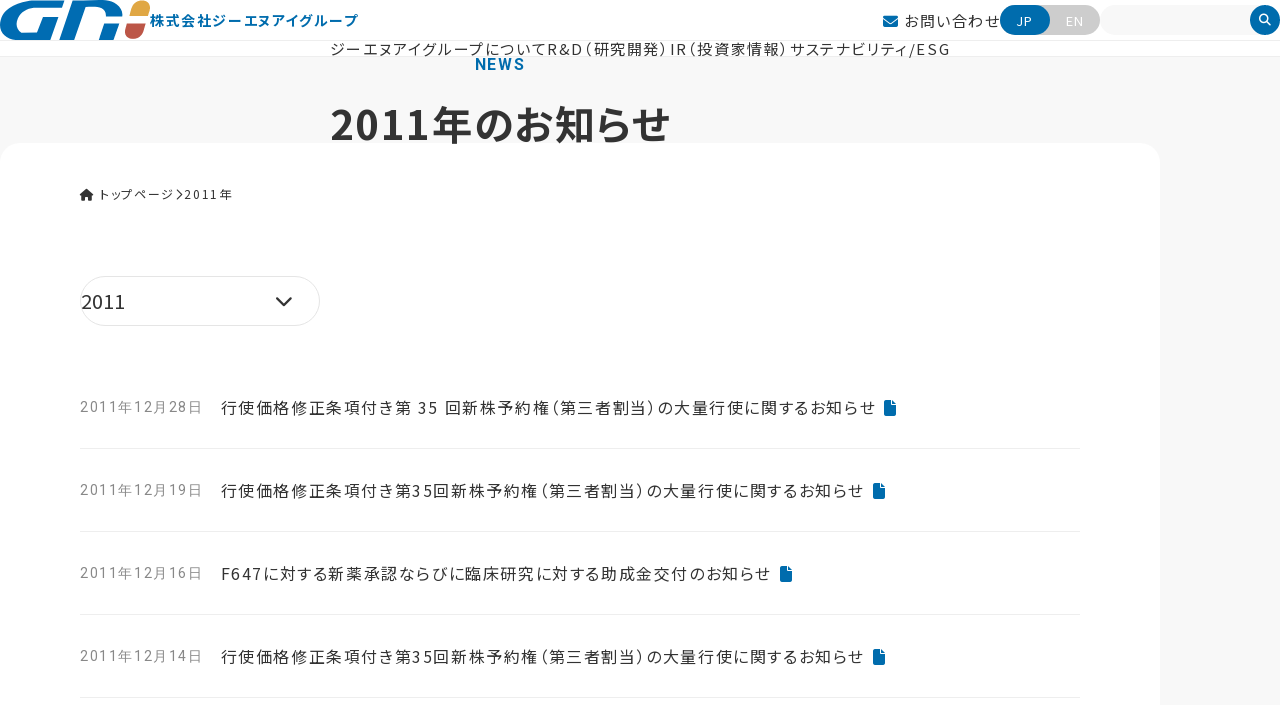

--- FILE ---
content_type: text/html; charset=UTF-8
request_url: https://www.gnipharma.com/information/date/2011/?cat_slug=news
body_size: 8123
content:
<script>console.log('使用中のテンプレートファイル: archive.php');</script>
<!DOCTYPE html>
  <html lang="ja">
<head>
  <meta charset="UTF-8"/>    <title>2011 - 株式会社ジーエヌアイグループ株式会社ジーエヌアイグループ</title>
    <!-- Google tag (gtag.js) -->
  <script async src="https://www.googletagmanager.com/gtag/js?id=G-QE41QNEWPP"></script>
  <script>
    window.dataLayer = window.dataLayer || [];
    function gtag(){dataLayer.push(arguments);}
    gtag('js', new Date());
  
    gtag('config', 'G-QE41QNEWPP');
  </script>
  
  <script>
    (function() {
      const setViewport = () => {
        const ua = navigator.userAgent;
        let viewportContent;
        if (/iPhone|Android.*Mobile/.test(ua) || window.matchMedia("(max-width: 767px)").matches) {
          viewportContent = "width=device-width,initial-scale=1";
        } else if (/iPad|Android/.test(ua) || window.matchMedia("(min-width: 768px) and (max-width: 1100px)").matches) {
          viewportContent = "width=1100";
        } else {
          viewportContent = "width=device-width,initial-scale=1";
        }
        let viewportMeta = document.querySelector('meta[name="viewport"]');
        if (!viewportMeta) {
          viewportMeta = document.createElement('meta');
          viewportMeta.name = 'viewport';
          const charsetMeta = document.querySelector('meta[charset="UTF-8"]');
          if (charsetMeta) {
            charsetMeta.insertAdjacentElement('afterend', viewportMeta);
          } else {
            const headElement = document.querySelector('head');
            if (headElement) {
              headElement.appendChild(viewportMeta);
            } else {
              console.log('head 要素が見つかりません');
            }
          }
        }
        viewportMeta.content = viewportContent;
      };
    
      setViewport();
      let resizeTimeout;
      window.addEventListener('resize', () => {
        setViewport();
      });
      const startTime = performance.now();
      const elapsedTime = (performance.now() - startTime) / 1000;
      console.log(`vp:${elapsedTime.toFixed(2)}s`);
    })();
    
  </script><meta name="format-detection" content="telephone=no, address=no">
  <!-- FONT-->
  <link rel="stylesheet" href="https://www.gnipharma.com/wp/wp-content/themes/gnipharma/dist/css/all.min.css"/>
  <link rel="preconnect" href="https://fonts.googleapis.com"/>
  <link rel="preconnect" href="https://fonts.gstatic.com" crossorigin="crossorigin"/>
  <link href="https://fonts.googleapis.com/css2?family=Noto+Sans+JP:wght@100..900&amp;family=Roboto:ital,wght@0,100..900;1,100..900&amp;display=swap" rel="stylesheet"/>
  <link rel='stylesheet' id='theme-style-css' href='https://www.gnipharma.com/wp/wp-content/themes/gnipharma/style.css?ver=6.7.2' type='text/css' media='all' />
<link rel='stylesheet' id='splide-css' href='https://cdn.jsdelivr.net/npm/@splidejs/splide@4.1.4/dist/css/splide.min.css?ver=6.7.2' type='text/css' media='all' />
<link rel="stylesheet" id='scroll-hint-css' href="https://cdn.jsdelivr.net/npm/scroll-hint@1.1.6/css/scroll-hint.css">
<link rel="stylesheet" href="https://cdn.jsdelivr.net/npm/@fancyapps/ui@4/dist/fancybox.css" />
<link rel='stylesheet' id='globals-css' href='https://www.gnipharma.com/wp/wp-content/themes/gnipharma/dist/css/globals.min.css?ver=1742794418' type='text/css' media='all' />
<link rel='stylesheet' id='animation-css' href='https://www.gnipharma.com/wp/wp-content/themes/gnipharma/dist/css/animation.min.css?ver=1739800413' type='text/css' media='all' />
<link rel='stylesheet' id='style-css' href='https://www.gnipharma.com/wp/wp-content/themes/gnipharma/dist/css/style.min.css?ver=1742788081' type='text/css' media='all' />
<link rel='stylesheet' id='style-add-css' href='https://www.gnipharma.com/wp/wp-content/themes/gnipharma/dist/css/style_add.css' type='text/css' media='all' />
        <link rel='stylesheet' id='page-css' href='https://www.gnipharma.com/wp/wp-content/themes/gnipharma/dist/css/page.min.css' type='text/css' media='all' />
      <title>2011 - 株式会社ジーエヌアイグループ</title>
	<style>img:is([sizes="auto" i], [sizes^="auto," i]) { contain-intrinsic-size: 3000px 1500px }</style>
	
		<!-- All in One SEO 4.9.1.1 - aioseo.com -->
	<meta name="robots" content="max-image-preview:large" />
	<link rel="canonical" href="https://www.gnipharma.com/information/date/2011/" />
	<link rel="next" href="https://www.gnipharma.com/information/date/2011/page/2/" />
	<meta name="generator" content="All in One SEO (AIOSEO) 4.9.1.1" />
		<script type="application/ld+json" class="aioseo-schema">
			{"@context":"https:\/\/schema.org","@graph":[{"@type":"BreadcrumbList","@id":"https:\/\/www.gnipharma.com\/information\/date\/2011\/#breadcrumblist","itemListElement":[{"@type":"ListItem","@id":"https:\/\/www.gnipharma.com#listItem","position":1,"name":"Home","item":"https:\/\/www.gnipharma.com","nextItem":{"@type":"ListItem","@id":"https:\/\/www.gnipharma.com\/information\/date\/2011\/#listItem","name":2011}},{"@type":"ListItem","@id":"https:\/\/www.gnipharma.com\/information\/date\/2011\/#listItem","position":2,"name":2011,"previousItem":{"@type":"ListItem","@id":"https:\/\/www.gnipharma.com#listItem","name":"Home"}}]},{"@type":"CollectionPage","@id":"https:\/\/www.gnipharma.com\/information\/date\/2011\/#collectionpage","url":"https:\/\/www.gnipharma.com\/information\/date\/2011\/","name":"2011 - \u682a\u5f0f\u4f1a\u793e\u30b8\u30fc\u30a8\u30cc\u30a2\u30a4\u30b0\u30eb\u30fc\u30d7","inLanguage":"ja","isPartOf":{"@id":"https:\/\/www.gnipharma.com\/#website"},"breadcrumb":{"@id":"https:\/\/www.gnipharma.com\/information\/date\/2011\/#breadcrumblist"}},{"@type":"Organization","@id":"https:\/\/www.gnipharma.com\/#organization","name":"\u682a\u5f0f\u4f1a\u793e\u30b8\u30fc\u30a8\u30cc\u30a2\u30a4\u30b0\u30eb\u30fc\u30d7","description":"\u682a\u5f0f\u4f1a\u793e\u30b8\u30fc\u30a8\u30cc\u30a2\u30a4\u30b0\u30eb\u30fc\u30d7\u516c\u5f0fWeb\u30b5\u30a4\u30c8","url":"https:\/\/www.gnipharma.com\/","logo":{"@type":"ImageObject","url":"\/wp\/wp-content\/uploads\/2025\/12\/GNI_icon.jpg","@id":"https:\/\/www.gnipharma.com\/information\/date\/2011\/#organizationLogo"},"image":{"@id":"https:\/\/www.gnipharma.com\/information\/date\/2011\/#organizationLogo"}},{"@type":"WebSite","@id":"https:\/\/www.gnipharma.com\/#website","url":"https:\/\/www.gnipharma.com\/","name":"\u682a\u5f0f\u4f1a\u793e\u30b8\u30fc\u30a8\u30cc\u30a2\u30a4\u30b0\u30eb\u30fc\u30d7","description":"\u682a\u5f0f\u4f1a\u793e\u30b8\u30fc\u30a8\u30cc\u30a2\u30a4\u30b0\u30eb\u30fc\u30d7\u516c\u5f0fWeb\u30b5\u30a4\u30c8","inLanguage":"ja","publisher":{"@id":"https:\/\/www.gnipharma.com\/#organization"}}]}
		</script>
		<!-- All in One SEO -->

<link class='async' id='css-style-css' href='https://www.gnipharma.com/wp/wp-content/themes/gnipharma/style.css' type='text/css' media='all'>
<link class='async' id='wp-block-library-css' href='https://www.gnipharma.com/wp/wp-includes/css/dist/block-library/style.min.css?ver=6.8.3' type='text/css' media='all'>
<style id='classic-theme-styles-inline-css' type='text/css'>
/*! This file is auto-generated */
.wp-block-button__link{color:#fff;background-color:#32373c;border-radius:9999px;box-shadow:none;text-decoration:none;padding:calc(.667em + 2px) calc(1.333em + 2px);font-size:1.125em}.wp-block-file__button{background:#32373c;color:#fff;text-decoration:none}
</style>
<link class='async' id='aioseo/css/src/vue/standalone/blocks/table-of-contents/global.scss-css' href='https://www.gnipharma.com/wp/wp-content/plugins/all-in-one-seo-pack/dist/Lite/assets/css/table-of-contents/global.e90f6d47.css?ver=4.9.1.1' type='text/css' media='all'>
<style id='global-styles-inline-css' type='text/css'>
:root{--wp--preset--aspect-ratio--square: 1;--wp--preset--aspect-ratio--4-3: 4/3;--wp--preset--aspect-ratio--3-4: 3/4;--wp--preset--aspect-ratio--3-2: 3/2;--wp--preset--aspect-ratio--2-3: 2/3;--wp--preset--aspect-ratio--16-9: 16/9;--wp--preset--aspect-ratio--9-16: 9/16;--wp--preset--color--black: #000000;--wp--preset--color--cyan-bluish-gray: #abb8c3;--wp--preset--color--white: #ffffff;--wp--preset--color--pale-pink: #f78da7;--wp--preset--color--vivid-red: #cf2e2e;--wp--preset--color--luminous-vivid-orange: #ff6900;--wp--preset--color--luminous-vivid-amber: #fcb900;--wp--preset--color--light-green-cyan: #7bdcb5;--wp--preset--color--vivid-green-cyan: #00d084;--wp--preset--color--pale-cyan-blue: #8ed1fc;--wp--preset--color--vivid-cyan-blue: #0693e3;--wp--preset--color--vivid-purple: #9b51e0;--wp--preset--gradient--vivid-cyan-blue-to-vivid-purple: linear-gradient(135deg,rgba(6,147,227,1) 0%,rgb(155,81,224) 100%);--wp--preset--gradient--light-green-cyan-to-vivid-green-cyan: linear-gradient(135deg,rgb(122,220,180) 0%,rgb(0,208,130) 100%);--wp--preset--gradient--luminous-vivid-amber-to-luminous-vivid-orange: linear-gradient(135deg,rgba(252,185,0,1) 0%,rgba(255,105,0,1) 100%);--wp--preset--gradient--luminous-vivid-orange-to-vivid-red: linear-gradient(135deg,rgba(255,105,0,1) 0%,rgb(207,46,46) 100%);--wp--preset--gradient--very-light-gray-to-cyan-bluish-gray: linear-gradient(135deg,rgb(238,238,238) 0%,rgb(169,184,195) 100%);--wp--preset--gradient--cool-to-warm-spectrum: linear-gradient(135deg,rgb(74,234,220) 0%,rgb(151,120,209) 20%,rgb(207,42,186) 40%,rgb(238,44,130) 60%,rgb(251,105,98) 80%,rgb(254,248,76) 100%);--wp--preset--gradient--blush-light-purple: linear-gradient(135deg,rgb(255,206,236) 0%,rgb(152,150,240) 100%);--wp--preset--gradient--blush-bordeaux: linear-gradient(135deg,rgb(254,205,165) 0%,rgb(254,45,45) 50%,rgb(107,0,62) 100%);--wp--preset--gradient--luminous-dusk: linear-gradient(135deg,rgb(255,203,112) 0%,rgb(199,81,192) 50%,rgb(65,88,208) 100%);--wp--preset--gradient--pale-ocean: linear-gradient(135deg,rgb(255,245,203) 0%,rgb(182,227,212) 50%,rgb(51,167,181) 100%);--wp--preset--gradient--electric-grass: linear-gradient(135deg,rgb(202,248,128) 0%,rgb(113,206,126) 100%);--wp--preset--gradient--midnight: linear-gradient(135deg,rgb(2,3,129) 0%,rgb(40,116,252) 100%);--wp--preset--font-size--small: 13px;--wp--preset--font-size--medium: 20px;--wp--preset--font-size--large: 36px;--wp--preset--font-size--x-large: 42px;--wp--preset--spacing--20: 0.44rem;--wp--preset--spacing--30: 0.67rem;--wp--preset--spacing--40: 1rem;--wp--preset--spacing--50: 1.5rem;--wp--preset--spacing--60: 2.25rem;--wp--preset--spacing--70: 3.38rem;--wp--preset--spacing--80: 5.06rem;--wp--preset--shadow--natural: 6px 6px 9px rgba(0, 0, 0, 0.2);--wp--preset--shadow--deep: 12px 12px 50px rgba(0, 0, 0, 0.4);--wp--preset--shadow--sharp: 6px 6px 0px rgba(0, 0, 0, 0.2);--wp--preset--shadow--outlined: 6px 6px 0px -3px rgba(255, 255, 255, 1), 6px 6px rgba(0, 0, 0, 1);--wp--preset--shadow--crisp: 6px 6px 0px rgba(0, 0, 0, 1);}:where(.is-layout-flex){gap: 0.5em;}:where(.is-layout-grid){gap: 0.5em;}body .is-layout-flex{display: flex;}.is-layout-flex{flex-wrap: wrap;align-items: center;}.is-layout-flex > :is(*, div){margin: 0;}body .is-layout-grid{display: grid;}.is-layout-grid > :is(*, div){margin: 0;}:where(.wp-block-columns.is-layout-flex){gap: 2em;}:where(.wp-block-columns.is-layout-grid){gap: 2em;}:where(.wp-block-post-template.is-layout-flex){gap: 1.25em;}:where(.wp-block-post-template.is-layout-grid){gap: 1.25em;}.has-black-color{color: var(--wp--preset--color--black) !important;}.has-cyan-bluish-gray-color{color: var(--wp--preset--color--cyan-bluish-gray) !important;}.has-white-color{color: var(--wp--preset--color--white) !important;}.has-pale-pink-color{color: var(--wp--preset--color--pale-pink) !important;}.has-vivid-red-color{color: var(--wp--preset--color--vivid-red) !important;}.has-luminous-vivid-orange-color{color: var(--wp--preset--color--luminous-vivid-orange) !important;}.has-luminous-vivid-amber-color{color: var(--wp--preset--color--luminous-vivid-amber) !important;}.has-light-green-cyan-color{color: var(--wp--preset--color--light-green-cyan) !important;}.has-vivid-green-cyan-color{color: var(--wp--preset--color--vivid-green-cyan) !important;}.has-pale-cyan-blue-color{color: var(--wp--preset--color--pale-cyan-blue) !important;}.has-vivid-cyan-blue-color{color: var(--wp--preset--color--vivid-cyan-blue) !important;}.has-vivid-purple-color{color: var(--wp--preset--color--vivid-purple) !important;}.has-black-background-color{background-color: var(--wp--preset--color--black) !important;}.has-cyan-bluish-gray-background-color{background-color: var(--wp--preset--color--cyan-bluish-gray) !important;}.has-white-background-color{background-color: var(--wp--preset--color--white) !important;}.has-pale-pink-background-color{background-color: var(--wp--preset--color--pale-pink) !important;}.has-vivid-red-background-color{background-color: var(--wp--preset--color--vivid-red) !important;}.has-luminous-vivid-orange-background-color{background-color: var(--wp--preset--color--luminous-vivid-orange) !important;}.has-luminous-vivid-amber-background-color{background-color: var(--wp--preset--color--luminous-vivid-amber) !important;}.has-light-green-cyan-background-color{background-color: var(--wp--preset--color--light-green-cyan) !important;}.has-vivid-green-cyan-background-color{background-color: var(--wp--preset--color--vivid-green-cyan) !important;}.has-pale-cyan-blue-background-color{background-color: var(--wp--preset--color--pale-cyan-blue) !important;}.has-vivid-cyan-blue-background-color{background-color: var(--wp--preset--color--vivid-cyan-blue) !important;}.has-vivid-purple-background-color{background-color: var(--wp--preset--color--vivid-purple) !important;}.has-black-border-color{border-color: var(--wp--preset--color--black) !important;}.has-cyan-bluish-gray-border-color{border-color: var(--wp--preset--color--cyan-bluish-gray) !important;}.has-white-border-color{border-color: var(--wp--preset--color--white) !important;}.has-pale-pink-border-color{border-color: var(--wp--preset--color--pale-pink) !important;}.has-vivid-red-border-color{border-color: var(--wp--preset--color--vivid-red) !important;}.has-luminous-vivid-orange-border-color{border-color: var(--wp--preset--color--luminous-vivid-orange) !important;}.has-luminous-vivid-amber-border-color{border-color: var(--wp--preset--color--luminous-vivid-amber) !important;}.has-light-green-cyan-border-color{border-color: var(--wp--preset--color--light-green-cyan) !important;}.has-vivid-green-cyan-border-color{border-color: var(--wp--preset--color--vivid-green-cyan) !important;}.has-pale-cyan-blue-border-color{border-color: var(--wp--preset--color--pale-cyan-blue) !important;}.has-vivid-cyan-blue-border-color{border-color: var(--wp--preset--color--vivid-cyan-blue) !important;}.has-vivid-purple-border-color{border-color: var(--wp--preset--color--vivid-purple) !important;}.has-vivid-cyan-blue-to-vivid-purple-gradient-background{background: var(--wp--preset--gradient--vivid-cyan-blue-to-vivid-purple) !important;}.has-light-green-cyan-to-vivid-green-cyan-gradient-background{background: var(--wp--preset--gradient--light-green-cyan-to-vivid-green-cyan) !important;}.has-luminous-vivid-amber-to-luminous-vivid-orange-gradient-background{background: var(--wp--preset--gradient--luminous-vivid-amber-to-luminous-vivid-orange) !important;}.has-luminous-vivid-orange-to-vivid-red-gradient-background{background: var(--wp--preset--gradient--luminous-vivid-orange-to-vivid-red) !important;}.has-very-light-gray-to-cyan-bluish-gray-gradient-background{background: var(--wp--preset--gradient--very-light-gray-to-cyan-bluish-gray) !important;}.has-cool-to-warm-spectrum-gradient-background{background: var(--wp--preset--gradient--cool-to-warm-spectrum) !important;}.has-blush-light-purple-gradient-background{background: var(--wp--preset--gradient--blush-light-purple) !important;}.has-blush-bordeaux-gradient-background{background: var(--wp--preset--gradient--blush-bordeaux) !important;}.has-luminous-dusk-gradient-background{background: var(--wp--preset--gradient--luminous-dusk) !important;}.has-pale-ocean-gradient-background{background: var(--wp--preset--gradient--pale-ocean) !important;}.has-electric-grass-gradient-background{background: var(--wp--preset--gradient--electric-grass) !important;}.has-midnight-gradient-background{background: var(--wp--preset--gradient--midnight) !important;}.has-small-font-size{font-size: var(--wp--preset--font-size--small) !important;}.has-medium-font-size{font-size: var(--wp--preset--font-size--medium) !important;}.has-large-font-size{font-size: var(--wp--preset--font-size--large) !important;}.has-x-large-font-size{font-size: var(--wp--preset--font-size--x-large) !important;}
:where(.wp-block-post-template.is-layout-flex){gap: 1.25em;}:where(.wp-block-post-template.is-layout-grid){gap: 1.25em;}
:where(.wp-block-columns.is-layout-flex){gap: 2em;}:where(.wp-block-columns.is-layout-grid){gap: 2em;}
:root :where(.wp-block-pullquote){font-size: 1.5em;line-height: 1.6;}
</style>
<link rel="https://api.w.org/" href="https://www.gnipharma.com/wp-json/" /><link rel="EditURI" type="application/rsd+xml" title="RSD" href="https://www.gnipharma.com/wp/xmlrpc.php?rsd" />
<meta name="generator" content="WordPress 6.8.3" />
<link rel="icon" href="/wp/wp-content/uploads/2025/07/cropped-cropped-GNI_favicon-180x180-1-32x32.png" sizes="32x32" />
<link rel="icon" href="/wp/wp-content/uploads/2025/07/cropped-cropped-GNI_favicon-180x180-1-192x192.png" sizes="192x192" />
<link rel="apple-touch-icon" href="/wp/wp-content/uploads/2025/07/cropped-cropped-GNI_favicon-180x180-1-180x180.png" />
<meta name="msapplication-TileImage" content="/wp/wp-content/uploads/2025/07/cropped-cropped-GNI_favicon-180x180-1-270x270.png" />
</head>

<body class="archive date wp-theme-gnipharma _35 depth-3" id="_35">


  <div class="page-wrapper">
    
<header class="header">
  <div class="header__container container">
        <p class="header__logo"><a class="header__logo-content" href="/">
        <picture><img class="header__logo-img" src="https://www.gnipharma.com/wp/wp-content/themes/gnipharma/dist/img/logo.svg?undefined" alt="GNI"/>
        </picture><span class="header__logo-text">株式会社ジーエヌアイグループ</span></a></p>
        
    <div class="header__actions"><a class="header__contact" href="/inquiry/">
        <i class="fas fa-envelope"></i> お問い合わせ</a>
      <div class="header__lang">
        <div class="header__lang-item --jp"><a class="header__lang-item-content" href="/"></a></div>
        <div class="header__lang-item --en"><a class="header__lang-item-content" href="/english/"></a></div>
      </div>
      <form class="header__searchForm sp-none" method="get" action="https://www.gnipharma.com/">
        <div class="header__searchForm-inputWrap">
          <input class="header__searchForm-text" type="text" name="s"/>
          <button class="header__searchForm-button" type="submit"><i class="fas fa-search"></i></button>
        </div>
      </form>
    </div>
    <button class="header__menuBtn">
      <div class="header__menuBtn-barWrap">
        <div class="header__menuBtn-bar --top"></div>
        <div class="header__menuBtn-bar --middle"></div>
        <div class="header__menuBtn-bar --bottom"></div>
      </div>
    </button>
  </div>
  <div class="header__menu">
    <div class="header__menu-container">
      <form class="header__searchForm sp" method="get" action="https://www.gnipharma.com/">
        <div class="header__searchForm-inputWrap">
          <input class="header__searchForm-text" type="text" name="s"/>
          <button class="header__searchForm-button" type="submit"><i class="fas fa-search"></i></button>
        </div>
      </form>
      <div class="headerNav">
        <div class="headerNav__item"><a class="headerNav__item-content" href="/company/">ジーエヌアイグループについて</a>
          <div class="headerNavChild">
            <button class="headerNavChild__close"></button>
            <ul class="headerNavChild__items">
              <li class="headerNavChild__item sp"><a class="headerNavChild__item-content" href="/company/">ジーエヌアイグループについてトップ</a></li>
              <li class="headerNavChild__item"><a class="headerNavChild__item-content" href="/company/message/">代表メッセージ</a></li>
              <li class="headerNavChild__item"><a class="headerNavChild__item-content" href="/company/businessmodel/">ビジネスモデル</a></li>
              <li class="headerNavChild__item"><a class="headerNavChild__item-content" href="/company/product/">主力商品</a></li>
              <li class="headerNavChild__item"><a class="headerNavChild__item-content" href="/company/strategy/">経営方針</a></li>
              <li class="headerNavChild__item"><a class="headerNavChild__item-content" href="/company/profile/">会社概要</a></li>
              <li class="headerNavChild__item"><a class="headerNavChild__item-content" href="/company/executive/">役員一覧</a></li>
              <li class="headerNavChild__item"><a class="headerNavChild__item-content" href="/company/group-structure//">主要グループ体制</a></li>
              <li class="headerNavChild__item"><a class="headerNavChild__item-content" href="/company/office/">主要グループ会社</a></li>
              <li class="headerNavChild__item"><a class="headerNavChild__item-content" href="/company/governance/">コーポレート・ガバナンス</a></li>
            </ul>
          </div>
        </div>
        <div class="headerNav__item"><a class="headerNav__item-content" href="/rd/">R&D（研究開発）</a>
          <div class="headerNavChild">
            <button class="headerNavChild__close"></button>
            <ul class="headerNavChild__items">
              <li class="headerNavChild__item sp"><a class="headerNavChild__item-content" href="/rd/">R&D（研究開発）トップ</a></li>
              <li class="headerNavChild__item"><a class="headerNavChild__item-content" href="/rd/pipeline/">パイプライン</a></li>
              <!-- <li class="headerNavChild__item"><a class="headerNavChild__item-content" href="/rd/usmite/">独自のプラットフォーム技術</a></li> -->
              <li class="headerNavChild__item"><a class="headerNavChild__item-content" href="/rd/research-area/">研究開発領域</a></li>
              <li class="headerNavChild__item"><a class="headerNavChild__item-content" href="/rd/publications/">研究出版物</a></li>
            </ul>
          </div>
        </div>
        <div class="headerNav__item"><a class="headerNav__item-content" href="/ir/">IR（投資家情報）</a>
          <div class="headerNavChild">
            <button class="headerNavChild__close"></button>
            <ul class="headerNavChild__items">
              <li class="headerNavChild__item sp"><a class="headerNavChild__item-content" href="/ir/">IR（投資家情報）トップ</a></li>
              <li class="headerNavChild__item"><a class="headerNavChild__item-content" href="/ir/news/">IRニュース</a></li>
              <li class="headerNavChild__item"><a class="headerNavChild__item-content" href="/information/">お知らせ</a></li>
              <li class="headerNavChild__item"><a class="headerNavChild__item-content" href="/ir/library/">IR資料</a></li>
              <li class="headerNavChild__item"><a class="headerNavChild__item-content" href="/ir/calendar/">IRカレンダー</a></li>
              <!-- <li class="headerNavChild__item"><a class="headerNavChild__item-content" href="/ir/stock/">株価情報</a></li> -->
              <li class="headerNavChild__item"><a class="headerNavChild__item-content" href="/ir/email-alerts/">IR 自動メール配信登録</a></li>
              <li class="headerNavChild__item"><a class="headerNavChild__item-content" href="/ir/koukoku/">電子公告</a></li>
            </ul>
          </div>
        </div>
        <div class="headerNav__item"><a class="headerNav__item-content" href="/sustainability/">サステナビリティ/ESG</a>
          <div class="headerNavChild">
            <button class="headerNavChild__close"></button>
            <ul class="headerNavChild__items">
              <li class="headerNavChild__item sp"><a class="headerNavChild__item-content" href="/sustainability/">サステナビリティ/ESGトップ</a></li>
              <li class="headerNavChild__item"><a class="headerNavChild__item-content" href="/sustainability/materiality/">サステナビリティへの取り組み</a></li>
              <li class="headerNavChild__item"><a class="headerNavChild__item-content" href="/sustainability/esg/">ESGデータ</a></li>
            </ul>
          </div>
        </div>
        <div class="headerNav__item sp"><a class="headerNav__item-content" href="/inquiry/">お問い合わせ</a></div>
      </div>
      <div class="headerMenuBottomNav sp">
        <div class="headerMenuBottomNav__item"><a class="headerMenuBottomNav__item-content" href="/sitemap/">サイトマップ</a></div>
        <div class="headerMenuBottomNav__item"><a class="headerMenuBottomNav__item-content" href="/privacy/">個人情報保護方針</a></div>
        <div class="headerMenuBottomNav__item"><a class="headerMenuBottomNav__item-content" href="/help/">ご利用条件</a></div>
        <div class="headerMenuBottomNav__item"><a class="headerMenuBottomNav__item-content" href="/help/sns/">ソーシャルメディアポリシー</a></div>
      </div>
    </div>
  </div>
</header>


<div class="page-content bg-gray-100">
  <main>
    <div class="page__header">
      <div class="container sp-inner">
                
        <h1 class="page__title"><span class="en">NEWS</span><span class="jp">
            2011年のお知らせ</span></h1>
      </div>
    </div>
    <div class="page__body pb-120">
      <div class="base !pt-40 sp:!pt-30">
        <div class="container">
          <div class="breadcrumbs !p-0 !border-none !bg-transparent !mb-72" typeof="BreadcrumbList" vocab="https://schema.org/">
            <div class="container l sp:px-20">
              <!-- Breadcrumb NavXT 7.4.1 -->
<span property="itemListElement" typeof="ListItem"><a property="item" typeof="WebPage" title="株式会社ジーエヌアイグループへ移動する" href="https://www.gnipharma.com" class="home" ><span property="name"><i class="fa-solid fa-house"></i> トップページ</span></a><meta property="position" content="1"></span><i class="fa-regular fa-chevron-right"></i><span property="itemListElement" typeof="ListItem"><span property="name" class="archive date-year current-item">2011年</span><meta property="url" content="https://www.gnipharma.com/information/date/2011/"><meta property="position" content="2"></span>              
              
            </div>
          </div>
          <div class="contents">
                        
            <div class="yearFilter mb-40">
              <div class="yearFilter__selector">
                <select class="yearFilter__select" name="selected_year">
                                      <option value="2026" >
                      2026                    </option>
                                      <option value="2025" >
                      2025                    </option>
                                      <option value="2024" >
                      2024                    </option>
                                      <option value="2023" >
                      2023                    </option>
                                      <option value="2022" >
                      2022                    </option>
                                      <option value="2021" >
                      2021                    </option>
                                      <option value="2020" >
                      2020                    </option>
                                      <option value="2019" >
                      2019                    </option>
                                      <option value="2018" >
                      2018                    </option>
                                      <option value="2017" >
                      2017                    </option>
                                      <option value="2016" >
                      2016                    </option>
                                      <option value="2015" >
                      2015                    </option>
                                      <option value="2014" >
                      2014                    </option>
                                      <option value="2013" >
                      2013                    </option>
                                      <option value="2012" >
                      2012                    </option>
                                      <option value="2011"  selected='selected'>
                      2011                    </option>
                                      <option value="2010" >
                      2010                    </option>
                                      <option value="2009" >
                      2009                    </option>
                                      <option value="2008" >
                      2008                    </option>
                                      <option value="2007" >
                      2007                    </option>
                                      <option value="2006" >
                      2006                    </option>
                                      <option value="2005" >
                      2005                    </option>
                                      <option value="2004" >
                      2004                    </option>
                                      <option value="2003" >
                      2003                    </option>
                                  </select>
              </div>
            </div>
            
            <script>
              document.addEventListener('DOMContentLoaded', function() {
                const yearSelect = document.querySelector('.yearFilter__select');
                if (yearSelect) {
                  yearSelect.addEventListener('change', function() {
                    const selectedYear = this.value;
                    const base = window.location.origin + '/information/date/' + selectedYear + '/';
                    window.location.href = base;
                  });
                }
              });
            </script>
            
                        
                                          <dl class="list-table">
                  <dt class="list-table-data">
                    <time datetime="2011-12-28">2011年12月28日</time>
                  </dt>
                  <dd>
                    <div class="list-table-contents">
                      <a href="/wp/wp-content/uploads/2023/02/140120111228060500.pdf" target="_blank">行使価格修正条項付き第 35 回新株予約権（第三者割当）の大量行使に関するお知らせ</a>                    </div>
                  </dd>
                </dl>
                              <dl class="list-table">
                  <dt class="list-table-data">
                    <time datetime="2011-12-19">2011年12月19日</time>
                  </dt>
                  <dd>
                    <div class="list-table-contents">
                      <a href="/wp/wp-content/uploads/2023/02/140120111219056793.pdf" target="_blank">行使価格修正条項付き第35回新株予約権（第三者割当）の大量行使に関するお知らせ</a>                    </div>
                  </dd>
                </dl>
                              <dl class="list-table">
                  <dt class="list-table-data">
                    <time datetime="2011-12-16">2011年12月16日</time>
                  </dt>
                  <dd>
                    <div class="list-table-contents">
                      <a href="/wp/wp-content/uploads/2023/02/20140314081941288s.pdf" target="_blank">F647に対する新薬承認ならびに臨床研究に対する助成金交付のお知らせ</a>                    </div>
                  </dd>
                </dl>
                              <dl class="list-table">
                  <dt class="list-table-data">
                    <time datetime="2011-12-14">2011年12月14日</time>
                  </dt>
                  <dd>
                    <div class="list-table-contents">
                      <a href="/wp/wp-content/uploads/2023/02/140120111214055306.pdf" target="_blank">行使価格修正条項付き第35回新株予約権（第三者割当）の大量行使に関するお知らせ</a>                    </div>
                  </dd>
                </dl>
                              <dl class="list-table">
                  <dt class="list-table-data">
                    <time datetime="2011-12-12">2011年12月12日</time>
                  </dt>
                  <dd>
                    <div class="list-table-contents">
                      <a href="/wp/wp-content/uploads/2023/02/140120111212054430.pdf" target="_blank">行使価格修正条項付き第35回新株予約権（第三者割当）の大量行使に関するお知らせ</a>                    </div>
                  </dd>
                </dl>
                              <dl class="list-table">
                  <dt class="list-table-data">
                    <time datetime="2011-12-07">2011年12月07日</time>
                  </dt>
                  <dd>
                    <div class="list-table-contents">
                      <a href="/wp/wp-content/uploads/2023/02/140120111207053120.pdf" target="_blank">行使価格修正条項付き第35回新株予約権（第三者割当）の発行の払込完了に関するお知らせ</a>                    </div>
                  </dd>
                </dl>
                              <dl class="list-table">
                  <dt class="list-table-data">
                    <time datetime="2011-11-21">2011年11月21日</time>
                  </dt>
                  <dd>
                    <div class="list-table-contents">
                      <a href="/wp/wp-content/uploads/2023/02/140120111121047884.pdf" target="_blank">行使価格修正条項付き第35回新株予約権（第三者割当）の発行及びコミットメント条項付買取契約に関するお知らせ</a>                    </div>
                  </dd>
                </dl>
                              <dl class="list-table">
                  <dt class="list-table-data">
                    <time datetime="2011-10-31">2011年10月31日</time>
                  </dt>
                  <dd>
                    <div class="list-table-contents">
                      <a href="https://www.gnipharma.com/information/events/84/">SAPA-President Forum</a>                    </div>
                  </dd>
                </dl>
                              <dl class="list-table">
                  <dt class="list-table-data">
                    <time datetime="2011-09-22">2011年09月22日</time>
                  </dt>
                  <dd>
                    <div class="list-table-contents">
                      <a href="/wp/wp-content/uploads/2023/02/140120110922015047.pdf" target="_blank">IPF 対象薬F647 に対する新薬承認取得のお知らせ</a>                    </div>
                  </dd>
                </dl>
                              <dl class="list-table">
                  <dt class="list-table-data">
                    <time datetime="2011-09-15">2011年09月15日</time>
                  </dt>
                  <dd>
                    <div class="list-table-contents">
                      <a href="https://www.gnipharma.com/information/events/83/">World Orphan Drug Congress</a>                    </div>
                  </dd>
                </dl>
                          
              <div class="pager-catYeary">
                <ul class="nav-pagination" role="menubar" aria-label="Pagination"><li class="nav-pagination-item page-1 is-current"><a class="current">1</a></li><li class="nav-pagination-item page-2"><a href="https://www.gnipharma.com/information/date/2011/page/2/?cat_slug=news" class="inactive" >2</a></li><li class="nav-pagination-item page-3"><a href="https://www.gnipharma.com/information/date/2011/page/3/?cat_slug=news" class="inactive" >3</a></li><li class="nav-pagination-next"><a href="https://www.gnipharma.com/information/date/2011/page/2/?cat_slug=news">&gt;</a></li></ul>              </div>
            
                        
                        
            
            
            
            
          </div>
        </div>
      </div>
    </div>
  </main>
</div>




  
<footer class="footer"><a class="pagetop" href="#"><img class="pagetop-img" src="https://www.gnipharma.com/wp/wp-content/themes/gnipharma/dist/img/pagetop_arrow.png?undefined" alt="画像"/></a>
  <div class="footer__top">
    <div class="footer__top-container container--l">
      <div class="footer__left">
        <p class="footer__logo"><a href="/">
            <picture><img class="footer__logo-img" src="https://www.gnipharma.com/wp/wp-content/themes/gnipharma/dist/img/logo.svg?undefined" alt="GNI"/>
            </picture></a></p>
      </div>
      <div class="footer__right">
        <div class="footerNav">
          <div class="footerNav__item"><a class="footerNav__item-content" href="/company/">ジーエヌアイグループについて</a>
            <div class="footerNavChild">
              <div class="footerNavChild__item"><a class="footerNavChild__item-content" href="/company/message/">代表メッセージ</a></div>
              <div class="footerNavChild__item"><a class="footerNavChild__item-content" href="/company/businessmodel/">ビジネスモデル</a></div>
              <div class="footerNavChild__item"><a class="footerNavChild__item-content" href="/company/product/">主力商品</a></div>
              <div class="footerNavChild__item"><a class="footerNavChild__item-content" href="/company/strategy/">経営方針</a></div>
              <div class="footerNavChild__item"><a class="footerNavChild__item-content" href="/company/profile/">会社概要</a></div>
              <div class="footerNavChild__item"><a class="footerNavChild__item-content" href="/company/executive/">役員一覧</a></div>
              <div class="footerNavChild__item"><a class="footerNavChild__item-content" href="/company/group-structure//">主要グループ体制</a></div>
              <div class="footerNavChild__item"><a class="footerNavChild__item-content" href="/company/office/">主要グループ会社</a></div>
              <div class="footerNavChild__item"><a class="footerNavChild__item-content" href="/company/governance/">コーポレート・ガバナンス</a></div>
            </div>
          </div>
          <div class="footerNav__item"><a class="footerNav__item-content" href="/ir/">IR（投資家情報）</a>
            <div class="footerNavChild">
              <div class="footerNavChild__item"><a class="footerNavChild__item-content" href="/ir/news/">IRニュース</a></div>
              <div class="footerNavChild__item"><a class="footerNavChild__item-content" href="/ir/library/">IR資料</a></div>
              <!-- <div class="footerNavChild__item"><a class="footerNavChild__item-content" href="/ir/stock/">株価情報</a></div> -->
              <div class="footerNavChild__item"><a class="footerNavChild__item-content" href="/ir/calendar/">IRカレンダー</a></div>
              <div class="footerNavChild__item"><a class="footerNavChild__item-content" href="/ir/koukoku/">電子公告</a></div>
              <div class="footerNavChild__item"><a class="footerNavChild__item-content" href="/ir/email-alerts/">IR 自動メール配信登録</a></div>
            </div>
          </div>
          <div class="footerNav__item"><a class="footerNav__item-content" href="/rd/">R&D（研究開発）</a>
            <div class="footerNavChild">
              <div class="footerNavChild__item"><a class="footerNavChild__item-content" href="/rd/pipeline/">パイプライン</a></div>
              <div class="footerNavChild__item"><a class="footerNavChild__item-content" href="/rd/research-area/">研究開発領域</a></div>
              <div class="footerNavChild__item"><a class="footerNavChild__item-content" href="/rd/publications/">研究出版物</a></div>
            </div>
          </div>
          <div class="footerNav__item"><a class="footerNav__item-content" href="/sustainability/">サステナビリティ/ESG</a>
            <div class="footerNavChild">
              <div class="footerNavChild__item"><a class="footerNavChild__item-content" href="/sustainability/materiality/">サステナビリティへの取り組み</a></div>
              <div class="footerNavChild__item"><a class="footerNavChild__item-content" href="/sustainability/esg/">ESGデータ</a></div>
            </div>
          </div>
          <div class="footerNav__item"><a class="footerNav__item-content" href="/inquiry/">お問い合わせ</a></div>
          <div class="footerNav__item"><a class="footerNav__item-content" href="/recruit/">採用情報</a></div>
        </div>
      </div>
    </div>
  </div>
  <div class="footer__bottom">
    <div class="footer__bottom-container container--l">
      <div class="sp-none">
        <div class="footerBottomNav">
          <div class="footerBottomNav__item"><a class="footerBottomNav__item-content" href="/sitemap/">サイトマップ</a></div>
          <div class="footerBottomNav__item"><a class="footerBottomNav__item-content" href="/privacy/">個人情報保護方針</a></div>
          <div class="footerBottomNav__item"><a class="footerBottomNav__item-content" href="/help/">ご利用条件</a></div>
          <div class="footerBottomNav__item"><a class="footerBottomNav__item-content" href="/help/sns/">ソーシャルメディアポリシー</a></div>
        </div>
      </div>
      <div class="sp">
        <div class="footerBottomNav">
          <div class="footerBottomNav__item"><a class="footerBottomNav__item-content" href="/sitemap/">サイトマップ</a></div>
          <div class="footerBottomNav__item"><a class="footerBottomNav__item-content" href="/privacy/">個人情報保護方針</a></div>
        </div>
        <div class="footerBottomNav mt-20">
          <div class="footerBottomNav__item"><a class="footerBottomNav__item-content" href="/help/">ご利用条件</a></div>
          <div class="footerBottomNav__item"><a class="footerBottomNav__item-content" href="/help/sns/">ソーシャルメディアポリシー</a></div>
        </div>
      </div>
      <p class="footer__copyright">© GNI Group Ltd. All Rights Reserved.</p>
    </div>
  </div>
</footer></div>

<script type="text/javascript" src="https://code.jquery.com/jquery-3.6.4.min.js?ver=3.6.4" id="jquery-cdn-js"></script>
<script type="text/javascript" src="https://cdnjs.cloudflare.com/ajax/libs/jquery.matchHeight/0.7.2/jquery.matchHeight-min.js?ver=6.7.2" id="matchHeight-js"></script>
<script type="text/javascript" src="https://cdn.jsdelivr.net/npm/@splidejs/splide@4.1.4/dist/js/splide.min.js?ver=6.7.2" id="splide-js"></script>
<script type="text/javascript" src="https://cdn.jsdelivr.net/npm/@splidejs/splide-extension-grid@0.4.1/dist/js/splide-extension-grid.min.js?ver=6.7.2" id="splide-grid-js"></script>
<script type="text/javascript" src="https://cdn.jsdelivr.net/npm/@splidejs/splide-extension-auto-scroll@0.5.3/dist/js/splide-extension-auto-scroll.min.js?ver=6.7.2" id="splide-auto-scroll-js"></script>
<script type="text/javascript" src="https://cdn.jsdelivr.net/npm/scroll-hint@1.1.6/js/scroll-hint.min.js"></script>
<script src="https://cdn.jsdelivr.net/npm/@fancyapps/ui@4/dist/fancybox.umd.js"></script>
<script type="text/javascript" src="https://www.gnipharma.com/wp/wp-content/themes/gnipharma/dist/js/animation.min.js?ver=1739800336" id="animation-js"></script>
<script type="text/javascript" src="https://www.gnipharma.com/wp/wp-content/themes/gnipharma/dist/js/script.min.js?ver=1742560443" id="script-js"></script>
<script type="text/javascript" src="https://www.gnipharma.com/wp/wp-content/themes/gnipharma/dist/js/page.min.js?ver=1742560443" id="page-js"></script>

<style>
  @media screen { html { margin-top: 0 !important; } }
  @media screen and ( max-width: 782px ) { html { margin-top: 0 !important; } }
</style>
  <script type="speculationrules">
{"prefetch":[{"source":"document","where":{"and":[{"href_matches":"\/*"},{"not":{"href_matches":["\/wp\/wp-*.php","\/wp\/wp-admin\/*","\/wp\/wp-content\/uploads\/*","\/wp\/wp-content\/*","\/wp\/wp-content\/plugins\/*","\/wp\/wp-content\/themes\/gnipharma\/*","\/*\\?(.+)"]}},{"not":{"selector_matches":"a[rel~=\"nofollow\"]"}},{"not":{"selector_matches":".no-prefetch, .no-prefetch a"}}]},"eagerness":"conservative"}]}
</script>
<script type="module"  src="https://www.gnipharma.com/wp/wp-content/plugins/all-in-one-seo-pack/dist/Lite/assets/table-of-contents.95d0dfce.js?ver=4.9.1.1" id="aioseo/js/src/vue/standalone/blocks/table-of-contents/frontend.js-js"></script>
</body></html>

--- FILE ---
content_type: text/css
request_url: https://www.gnipharma.com/wp/wp-content/themes/gnipharma/style.css?ver=6.7.2
body_size: -90
content:
@charset "UTF-8";

/*
Theme Name: gnipharma
Author: Codia Inc.
Description: Original theme of Codia Production
License: Codia Inc.
*/


--- FILE ---
content_type: text/css
request_url: https://www.gnipharma.com/wp/wp-content/themes/gnipharma/dist/css/animation.min.css?ver=1739800413
body_size: 242
content:
:root{--fade-offset:100px}@media (max-width:767px){:root{--fade-offset:50px}}@-webkit-keyframes fadeIn{0%{opacity:0}to{opacity:1}}@keyframes fadeIn{0%{opacity:0}to{opacity:1}}[class*=anim--]:not(.anim--flag):not(.anim--origin-bottom){opacity:0;visibility:hidden;-webkit-transition-property:opacity,visibility,-webkit-transform;transition-property:opacity,visibility,-webkit-transform;transition-property:opacity,visibility,transform;transition-property:opacity,visibility,transform,-webkit-transform;-webkit-transition-duration:var(--transition-slow-duration);transition-duration:var(--transition-slow-duration);-webkit-transition-timing-function:var(--transition-slow-timing-function);transition-timing-function:var(--transition-slow-timing-function)}[class*=anim--]:not(.anim--flag):not(.anim--origin-bottom).in-view{opacity:1;visibility:visible;-webkit-transform:translate(0);transform:translate(0)}.anim--fade-up{-webkit-transform:translate(0,var(--fade-offset));transform:translate(0,var(--fade-offset))}@media (max-width:767px){.anim--fade-up{-webkit-transform:translate(0,var(--fade-offset));transform:translate(0,var(--fade-offset))}}.anim--fade-bottom{-webkit-transform:translate(0,calc(-1 * var(--fade-offset)));transform:translate(0,calc(-1 * var(--fade-offset)))}@media (max-width:767px){.anim--fade-bottom{-webkit-transform:translate(0,calc(-1 * var(--fade-offset)));transform:translate(0,calc(-1 * var(--fade-offset)))}}.anim--fade-left{-webkit-transform:translate(var(--fade-offset),0);transform:translate(var(--fade-offset),0)}@media (max-width:767px){.anim--fade-left{-webkit-transform:translate(var(--fade-offset),0);transform:translate(var(--fade-offset),0)}}.anim--fade-right{-webkit-transform:translate(calc(-1 * var(--fade-offset)),0);transform:translate(calc(-1 * var(--fade-offset)),0)}@media (max-width:767px){.anim--fade-right{-webkit-transform:translate(calc(-1 * var(--fade-offset)),0);transform:translate(calc(-1 * var(--fade-offset)),0)}}@-webkit-keyframes fil_ani{0%{-webkit-transform:translateX(-101%);transform:translateX(-101%)}40%{-webkit-transform:translateX(0%);transform:translateX(0%)}60%{-webkit-transform:translateX(0%);transform:translateX(0%)}to{-webkit-transform:translateX(101%);transform:translateX(101%)}}@keyframes fil_ani{0%{-webkit-transform:translateX(-101%);transform:translateX(-101%)}40%{-webkit-transform:translateX(0%);transform:translateX(0%)}60%{-webkit-transform:translateX(0%);transform:translateX(0%)}to{-webkit-transform:translateX(101%);transform:translateX(101%)}}@-webkit-keyframes fil_ani-right{0%{-webkit-transform:translateX(101%);transform:translateX(101%)}40%{-webkit-transform:translateX(0%);transform:translateX(0%)}60%{-webkit-transform:translateX(0%);transform:translateX(0%)}to{-webkit-transform:translateX(-101%);transform:translateX(-101%)}}@keyframes fil_ani-right{0%{-webkit-transform:translateX(101%);transform:translateX(101%)}40%{-webkit-transform:translateX(0%);transform:translateX(0%)}60%{-webkit-transform:translateX(0%);transform:translateX(0%)}to{-webkit-transform:translateX(-101%);transform:translateX(-101%)}}@-webkit-keyframes aa01{0%{fill:transparent;stroke-dashoffset:600}40%{fill:transparent;stroke-dashoffset:600}70%{fill:transparent}85%{stroke-dashoffset:0}to{fill:#c53026}}@keyframes aa01{0%{fill:transparent;stroke-dashoffset:600}40%{fill:transparent;stroke-dashoffset:600}70%{fill:transparent}85%{stroke-dashoffset:0}to{fill:#c53026}}@-webkit-keyframes aa02{0%{fill:transparent;stroke-dashoffset:1010}55%{fill:transparent;stroke-dashoffset:1010}75%{fill:transparent}85%{stroke-dashoffset:0}to{fill:#333333}}@keyframes aa02{0%{fill:transparent;stroke-dashoffset:1010}55%{fill:transparent;stroke-dashoffset:1010}75%{fill:transparent}85%{stroke-dashoffset:0}to{fill:#333333}}@-webkit-keyframes mvScroll{0%{background-position:50% 0%;opacity:0}50%{background-position:50% 100%;opacity:1}to{background-position:50% 100%;opacity:0;height:0px}}@keyframes mvScroll{0%{background-position:50% 0%;opacity:0}50%{background-position:50% 100%;opacity:1}to{background-position:50% 100%;opacity:0;height:0px}}

--- FILE ---
content_type: text/css
request_url: https://www.gnipharma.com/wp/wp-content/themes/gnipharma/dist/css/style.min.css?ver=1742788081
body_size: 5120
content:
@charset "UTF-8";:root{--font-base:"Noto Sans JP",sans-serif;--font-montserrat:"Montserrat",sans-serif;--font-lato:"Lato",serif;--font-quicksand:"Quicksand",sans-serif;--font-thin:"Noto Sans JP",sans-serif;--font-extralight:"Noto Sans JP",sans-serif;--font-light:"Noto Sans JP",sans-serif;--font-normal:"Noto Sans JP",sans-serif;--font-medium:"Noto Sans JP",sans-serif;--font-semibold:"Noto Sans JP",sans-serif;--font-bold:"Noto Sans JP",sans-serif;--font-extrabold:"Noto Sans JP",sans-serif;--font-black:"Noto Sans JP",sans-serif;--font-en-thin:"Roboto",sans-serif;--font-en-extralight:"Roboto",sans-serif;--font-en-light:"Roboto",sans-serif;--font-en-normal:"Roboto",sans-serif;--font-en-medium:"Roboto",sans-serif;--font-en-semibold:"Roboto",sans-serif;--font-en-bold:"Roboto",sans-serif;--font-en-extrabold:"Roboto",sans-serif;--font-en-black:"Roboto",sans-serif;--color-base:#333;--color-main:#006cad;--color-main-100:rgba(0,108,173,0.1);--color-main-200:rgba(0,108,173,0.2);--color-main-300:rgba(0,108,173,0.3);--color-main-400:rgba(0,108,173,0.4);--color-main-500:rgba(0,108,173,0.5);--color-main-600:rgba(0,108,173,0.6);--color-main-700:rgba(0,108,173,0.7);--color-main-800:rgba(0,108,173,0.8);--color-main-900:rgba(0,108,173,0.9);--color-black:#000;--color-black-100:rgba(0,0,0,0.1);--color-black-200:rgba(0,0,0,0.2);--color-black-300:rgba(0,0,0,0.3);--color-black-400:rgba(0,0,0,0.4);--color-black-500:rgba(0,0,0,0.5);--color-black-600:rgba(0,0,0,0.6);--color-black-700:rgba(0,0,0,0.7);--color-black-800:rgba(0,0,0,0.8);--color-black-900:rgba(0,0,0,0.9);--color-gray:#777;--color-gray-100:rgba(119,119,119,0.1);--color-gray-200:rgba(119,119,119,0.2);--color-gray-300:rgba(119,119,119,0.3);--color-gray-400:rgba(119,119,119,0.4);--color-gray-500:rgba(119,119,119,0.5);--color-gray-600:rgba(119,119,119,0.6);--color-gray-700:rgba(119,119,119,0.7);--color-gray-800:rgba(119,119,119,0.8);--color-gray-900:rgba(119,119,119,0.9);--color-gray-1:#f8f8f8;--color-gray-2:#f2f2f2;--color-gray-3:#eeeeee;--color-gray-4:#e5e5e5;--color-gray-5:#cdcdcd;--color-gray-6:#888888;--color-yellow:#fff100;--color-yellow-100:rgba(255,241,0,0.1);--color-yellow-200:rgba(255,241,0,0.2);--color-yellow-300:rgba(255,241,0,0.3);--color-yellow-400:rgba(255,241,0,0.4);--color-yellow-500:rgba(255,241,0,0.5);--color-yellow-600:rgba(255,241,0,0.6);--color-yellow-700:rgba(255,241,0,0.7);--color-yellow-800:rgba(255,241,0,0.8);--color-yellow-900:rgba(255,241,0,0.9);--color-gradation-main:linear-gradient(90deg,rgb(175,235,161) 0%,rgb(100,229,179) 100%);--transition-fast-duration:0.2s;--transition-fast-timing-function:ease-in-out;--transition-normal-duration:0.4s;--transition-normal-timing-function:ease-in-out;--transition-slow-duration:0.6s;--transition-slow-timing-function:ease-in-out}body,html{min-width:1140px}@media (max-width:767px){body,html{min-width:auto}}html{margin-top:0!important}body{overflow:hidden}@media (max-width:767px){body{min-width:auto}}body.en{font-family:var(--font-en-normal)}body.comp{overflow:visible}body.comp .page-wrapper{opacity:1!important;-webkit-transition:opacity 0.3s;transition:opacity 0.3s}body.drawer-open{overflow:hidden}img{-webkit-user-drag:none;-khtml-user-drag:none;-moz-user-select:none;-webkit-user-select:none;-ms-user-select:none;user-select:none}a.pdf-link:after{content:"\f15b";font-family:"Font Awesome 6 Pro";font-weight:900;color:var(--color-main);margin-left:0.5em}li a,p a{color:var(--color-main)}li img,p img{display:inline-block}img[load-src]{opacity:0;-webkit-transition:opacity 0.5s;transition:opacity 0.5s}img[load-src].loaded{opacity:1}[role=button],button,input,select{-webkit-appearance:none;-moz-appearance:none;appearance:none;padding:0;margin:0;outline:none;border-radius:0}[role=button]:active,[role=button]:focus,[role=button]:focus-visible,button:active,button:focus,button:focus-visible,input:active,input:focus,input:focus-visible,select:active,select:focus,select:focus-visible{outline:none}.page-wrapper{padding-top:var(--header-height);overflow:hidden;opacity:0}.container{width:100%;max-width:1000px;margin-inline:auto}.container--l{width:100%;max-width:1100px;margin-inline:auto}.container--m{width:100%;max-width:1000px;margin-inline:auto}.container--s{width:100%;max-width:900px;margin-inline:auto}.container--ss{width:100%;max-width:800px;margin-inline:auto}.container--sss{width:100%;max-width:700px;margin-inline:auto}.container.l{max-width:1100px}.container.m{max-width:1000px}.container.s{max-width:900px}.container.ss{max-width:800px}.container_740{max-width:740px;margin-left:auto;margin-right:auto}.container.--col2{display:-webkit-box;display:-ms-flexbox;display:flex;-webkit-box-pack:justify;-ms-flex-pack:justify;justify-content:space-between}@media (max-width:767px){.container.--col2{display:block}}.container.--col2 main{width:100%;max-width:686px}@media (max-width:767px){.container.--col2 main{max-width:none}}.container.--col2 aside{width:100%;max-width:237px}@media (max-width:767px){.container.--col2 aside{max-width:none}}.spacer-x{padding-left:20px;padding-right:20px}@media (max-width:767px){.spacer-x{padding-left:4.2666666667vw;padding-right:4.2666666667vw}}@media (max-width:767px){.sp-inner{padding-left:4vw;padding-right:4vw}}.small{font-size:0.8em}.icon-box{display:-webkit-inline-box;display:-ms-inline-flexbox;display:inline-flex;-webkit-box-align:center;-ms-flex-align:center;align-items:center;-webkit-box-pack:center;-ms-flex-pack:center;justify-content:center;width:30px;height:30px;border-radius:5px;background:var(--color-main);font-size:12px;color:#fff}@media (max-width:767px){.icon-box{width:8vw;height:8vw;font-size:3.2vw}}.icon-pdf{vertical-align:-0.2em}.icon-pdf:before{content:"";display:inline-block;width:0.875em;height:1.1875em;background:url(../img/icon_pdf.png) 50%/0.8125em no-repeat}.btns{display:-webkit-box;display:-ms-flexbox;display:flex}.btns .btn{margin-right:20px}.btns .btn:last-child{margin-right:0}.btn{display:-webkit-box;display:-ms-flexbox;display:flex;-webkit-box-align:center;-ms-flex-align:center;align-items:center;-webkit-box-pack:center;-ms-flex-pack:center;justify-content:center;width:-webkit-fit-content;width:-moz-fit-content;width:fit-content;min-width:260px;min-height:50px;border-radius:5px;background:var(--color-main);font-size:14px;color:#fff;position:relative}@media (max-width:767px){.btn{min-width:66.6666666667vw;min-height:13.3333333333vw;font-size:3.7333333333vw}}.btn.--white{background:#fff;color:var(--color-main)}.btn i{position:absolute;top:50%;right:20px;-webkit-transform:translateY(-50%);transform:translateY(-50%)}@media (max-width:767px){.btn i{right:5.3333333333vw}}.btn.--iconLeft i{right:auto;left:20px}@media (max-width:767px){.btn.--iconLeft i{right:auto;left:5.3333333333vw}}.text-link{display:block;width:-webkit-fit-content;width:-moz-fit-content;width:fit-content;font-size:12px;line-height:1;color:var(--color-main)}@media (max-width:767px){.text-link{font-size:3.2vw}}.text-link:after{content:"";display:inline-block;width:0.58333333em;height:0.91666667em;margin-left:0.75em;background:url(../img/icon_textlink_arrow.svg?202411201) 50%/0.58333333em no-repeat;vertical-align:-0.1em}.img-cover{display:block;padding:0;position:relative;overflow:hidden}.img-cover:before{content:"";display:block;padding-top:66.666667%}.img-cover.aspect-2-1:before{padding-top:50%}.img-cover iframe,.img-cover img{width:100%;height:100%;position:absolute;top:50%;left:50%;z-index:1;-webkit-transform:translate(-50%,-50%);transform:translate(-50%,-50%)}.media-cover{display:block;padding:0;position:relative;overflow:hidden}.media-cover:before{content:"";display:block;padding-top:56.25%}.media-cover iframe,.media-cover img{width:100%;height:100%;position:absolute;top:50%;left:50%;z-index:1;-webkit-transform:translate(-50%,-50%);transform:translate(-50%,-50%)}.anchor{padding-top:100px;margin-top:-100px}@media (max-width:767px){.anchor{padding-top:50px;margin-top:-50px}}.anchor:before{content:"";display:block;width:100%;height:1px}.base{max-width:1160px;padding:80px;margin-inline:auto;border-radius:20px;background:#fff}@media (max-width:767px){.base{padding:13.3333333333vw 5.3333333333vw;border-radius:0}}.base_header{padding:11px 12px;margin:0 -50px;margin-bottom:40px;border-radius:10px 10px 0 0;background:#000}.base__title{margin-bottom:24px;font-size:20px;text-align:center}@media (max-width:767px){.base__title{margin-bottom:2.6666666667vw;font-size:5.3333333333vw}}.annotation{font-size:14px;color:#888888}.text-ajust{display:block;margin-top:-0.4em;margin-bottom:-0.4em}.marker{background:-webkit-gradient(linear,left top,left bottom,color-stop(70%,transparent),color-stop(70%,#ffff00));background:linear-gradient(transparent 70%,#ffff00 70%)}.slanting-line-text{display:-webkit-box;display:-ms-flexbox;display:flex;-webkit-box-align:center;-ms-flex-align:center;align-items:center;-webkit-box-pack:center;-ms-flex-pack:center;justify-content:center;font-size:15px;font-weight:500}.slanting-line-text__content{text-align:center;position:relative}.slanting-line-text__content:after,.slanting-line-text__content:before{content:"";display:block;width:1px;height:1.75em;border-radius:2px;background:#000;position:absolute;top:-0.12em;z-index:1}.slanting-line-text__content:before{left:-1em;-webkit-transform:rotate(-28deg);transform:rotate(-28deg)}.slanting-line-text__content:after{right:-1em;-webkit-transform:rotate(28deg);transform:rotate(28deg)}.ruby{position:relative}.ruby__text{font-size:0.75em;position:absolute;top:0;left:50%;-webkit-transform:translate(-50%,-100%);transform:translate(-50%,-100%)}.arrow-box{position:relative}.arrow-box:after{content:"";display:-webkit-box;display:-ms-flexbox;display:flex;-webkit-box-align:center;-ms-flex-align:center;align-items:center;-webkit-box-pack:center;-ms-flex-pack:center;justify-content:center;width:40px;height:40px;border-radius:10px 0 0 0;background:url(../img/arrow_right_wht.png) 50%/14px no-repeat,var(--color-main);position:absolute;bottom:0;right:0;z-index:1}@media (max-width:767px){.arrow-box:after{width:10.6666666667vw;height:10.6666666667vw;border-radius:1.3333333333vw 0 0 0;background-size:3.3333333333vw}}#wpadminbar{display:none}.fancybox__slide{padding-block:100px;padding-inline:30px}@media (max-width:767px){.fancybox__slide{padding-block:21.3333333333vw;padding-inline:4vw}}.fancybox__content :focus:not(.carousel__button.is-close){outline:none}.fancybox__backdrop{background:rgba(0,0,0,0.5)}.carousel__button.is-close{display:block;width:40px;height:40px;background:url(../img/icon_modal_close.png) 50%/cover no-repeat!important;top:-50px!important}@media (max-width:767px){.carousel__button.is-close{width:5.3333333333vw;height:5.3333333333vw;top:-6.6666666667vw!important}}.carousel__button.is-close svg{display:none}.searchForm{width:-webkit-fit-content;width:-moz-fit-content;width:fit-content;margin:0;pointer-events:auto}@media (max-width:767px){.searchForm{padding-block:5.3333333333vw}}.searchForm-inputWrap{position:relative}@media (max-width:767px){.searchForm-inputWrap{width:89.3333333333vw;margin-inline:auto}}.searchForm-text{width:320px;height:50px;padding:4px 8px;border-radius:30px;background:#f8f8f8}@media (max-width:767px){.searchForm-text{width:100%;height:12vw;padding:1em;border-radius:6vw}}.searchForm-button{display:-webkit-box;display:-ms-flexbox;display:flex;-webkit-box-align:center;-ms-flex-align:center;align-items:center;-webkit-box-pack:center;-ms-flex-pack:center;justify-content:center;width:50px;height:50px;border-radius:50%;background:#006cad;font-size:12px;color:#fff;position:absolute;top:50%;right:0;-webkit-transform:translateY(-50%);transform:translateY(-50%)}@media (max-width:767px){.searchForm-button{width:12vw;height:12vw;font-size:4.8vw}}.header{width:100%;padding-inline:20px;background:#fff;position:absolute;top:0;left:0;z-index:999;-webkit-transition:-webkit-transform 0s;transition:-webkit-transform 0s;transition:transform 0s;transition:transform 0s,-webkit-transform 0s;pointer-events:none}@media (max-width:767px){.header{padding-inline:0;position:fixed;border-bottom:1px solid #eeeeee}}.header.--fixed{position:fixed;-webkit-transition:-webkit-transform 0s;transition:-webkit-transform 0s;transition:transform 0s;transition:transform 0s,-webkit-transform 0s}.header.--hidden{-webkit-transform:translateY(-101%);transform:translateY(-101%)}.header.--visible{-webkit-transform:translateY(0%);transform:translateY(0%);-webkit-transition:-webkit-transform 0.5s;transition:-webkit-transform 0.5s;transition:transform 0.5s;transition:transform 0.5s,-webkit-transform 0.5s}.depth-2 .header,.depth-3 .header{border-bottom:1px solid #eee}.header a,.header button{pointer-events:auto}.header__container{display:-webkit-box;display:-ms-flexbox;display:flex;max-width:1340px;padding-block:25px}@media (max-width:767px){.header__container{padding:0;padding-left:4vw;background:#fff;position:relative}}.header__logo{position:relative}@media (max-width:767px){.header__logo{display:-webkit-box;display:-ms-flexbox;display:flex;-webkit-box-align:center;-ms-flex-align:center;align-items:center;-webkit-box-pack:center;-ms-flex-pack:center;justify-content:center}}.header__logo-content{display:-webkit-box;display:-ms-flexbox;display:flex;-webkit-box-align:center;-ms-flex-align:center;align-items:center;gap:30px}.header__logo-img{height:40px}@media (max-width:767px){.header__logo-img{height:6.6666666667vw}}.header__logo-text{font-size:14px;font-weight:700}@media (max-width:767px){.header__logo-text{display:none}}.header__actions{display:-webkit-box;display:-ms-flexbox;display:flex;-webkit-box-align:center;-ms-flex-align:center;align-items:center;gap:30px;margin-left:auto}.header__contact{font-size:15px;letter-spacing:0.1em}@media (max-width:767px){.header__contact{display:none}}.header__contact i{color:#006cad}.header__lang{display:-webkit-box;display:-ms-flexbox;display:flex;-webkit-box-align:center;-ms-flex-align:center;align-items:center;border-radius:15px;background:#cdcdcd}@media (max-width:767px){.header__lang{display:block;border-radius:0;background:transparent;margin-left:auto;margin-right:4.6666666667vw}}@media (max-width:767px){.en .header__lang-item{display:none}}@media (max-width:767px){.header__lang-item.--jp{display:none}.en .header__lang-item.--jp{display:block}}.header__lang-item.--jp .header__lang-item-content:after{content:"JP"}@media (max-width:767px){.header__lang-item.--en{display:block}.en .header__lang-item.--en{display:none}}.header__lang-item.--en .header__lang-item-content:after{content:"EN"}.header__lang-item-content{display:-webkit-box;display:-ms-flexbox;display:flex;-webkit-box-align:center;-ms-flex-align:center;align-items:center;-webkit-box-pack:center;-ms-flex-pack:center;justify-content:center;width:50px;height:30px;border-radius:15px;background:#006cad;font-size:13px;line-height:1;letter-spacing:0.1em;color:#fff}@media (max-width:767px){.header__lang-item-content{-webkit-box-orient:vertical;-webkit-box-direction:normal;-ms-flex-direction:column;flex-direction:column;width:auto;height:auto;background:transparent;font-size:3.4666666667vw;color:var(--color-base)}}@media (max-width:767px){.header__lang-item-content:before{content:"";display:block;width:5.6vw;height:5.6vw;background:url(../img/icon_globe.png) 50% no-repeat;background-size:5.3333333333vw;margin-bottom:1.0666666667vw}}body.en .header__lang-item-content{background:transparent}.--en .header__lang-item-content{background:transparent}body.en .--en .header__lang-item-content{background:#006cad}.header__searchForm{width:-webkit-fit-content;width:-moz-fit-content;width:fit-content;margin:0;pointer-events:auto}@media (max-width:767px){.header__searchForm{padding-block:5.3333333333vw}}.header__searchForm-inputWrap{position:relative}@media (max-width:767px){.header__searchForm-inputWrap{width:89.3333333333vw;margin-inline:auto}}.header__searchForm-text{width:180px;height:30px;padding:4px 8px;border-radius:15px;background:#f8f8f8}@media (max-width:767px){.header__searchForm-text{width:100%;height:12vw;padding:1em;border-radius:6vw}}.header__searchForm-button{display:-webkit-box;display:-ms-flexbox;display:flex;-webkit-box-align:center;-ms-flex-align:center;align-items:center;-webkit-box-pack:center;-ms-flex-pack:center;justify-content:center;width:30px;height:30px;border-radius:50%;background:#006cad;font-size:12px;color:#fff;position:absolute;top:50%;right:0;-webkit-transform:translateY(-50%);transform:translateY(-50%)}@media (max-width:767px){.header__searchForm-button{width:12vw;height:12vw;font-size:4.8vw}}.header__menu{border-top:1px solid #eee}@media (max-width:767px){.header__menu{display:block;width:100%;height:calc(100dvh - var(--header-height));margin:0;background:#fff;position:absolute;top:var(--header-height);right:0;z-index:3;-webkit-transform:translateX(101%);transform:translateX(101%);-webkit-transition:-webkit-transform 0.5s;transition:-webkit-transform 0.5s;transition:transform 0.5s;transition:transform 0.5s,-webkit-transform 0.5s;pointer-events:auto;overflow-y:scroll}.header__menu.drawer-open{-webkit-transform:translateX(0%);transform:translateX(0%)}}.header__menu-container{display:-webkit-box;display:-ms-flexbox;display:flex;-webkit-box-orient:vertical;-webkit-box-direction:normal;-ms-flex-direction:column;flex-direction:column}.header__menuBtn{display:none}@media (max-width:767px){.header__menuBtn{display:-webkit-box;display:-ms-flexbox;display:flex;-webkit-box-align:center;-ms-flex-align:center;align-items:center;-webkit-box-pack:center;-ms-flex-pack:center;justify-content:center;width:14.6666666667vw;height:14.6666666667vw;background:var(--color-main);pointer-events:auto}.header__menuBtn.drawer-open{right:85.3333333333vw}.header__menuBtn-barWrap{width:5.8666666667vw;height:4.8vw;position:relative}.header__menuBtn-bar{width:100%;height:0.5333333333vw;border-radius:0.5333333333vw;background:#fff;position:absolute;-webkit-transition:width 0.5s,top 0.5s,background 0.5s,-webkit-transform 0.5s;transition:width 0.5s,top 0.5s,background 0.5s,-webkit-transform 0.5s;transition:width 0.5s,top 0.5s,transform 0.5s,background 0.5s;transition:width 0.5s,top 0.5s,transform 0.5s,background 0.5s,-webkit-transform 0.5s}.header__menuBtn.drawer-open .header__menuBtn-bar{background:#fff}.header__menuBtn-bar.--top{top:0}.header__menuBtn.drawer-open .header__menuBtn-bar.--top{width:6.9333333333vw;top:50%;-webkit-transform:translateY(-50%) rotate(45deg);transform:translateY(-50%) rotate(45deg)}.header__menuBtn-bar.--middle{top:50%;-webkit-transform:translateY(-50%);transform:translateY(-50%);-webkit-transition:opacity 0.5s;transition:opacity 0.5s}.header__menuBtn.drawer-open .header__menuBtn-bar.--middle{opacity:0}.header__menuBtn-bar.--bottom{top:calc(100% - 0.5333333333vw)}.header__menuBtn.drawer-open .header__menuBtn-bar.--bottom{width:6.9333333333vw;top:50%;-webkit-transform:translateY(-50%) rotate(-45deg);transform:translateY(-50%) rotate(-45deg)}.header__menuBtn-text{font-size:1.8666666667vw;line-height:1;text-align:center;position:absolute;top:calc(100% + 0.6em);left:50%;-webkit-transform:translateX(-50%);transform:translateX(-50%);-webkit-transition:color 0.5s;transition:color 0.5s}.header__menuBtn.drawer-open .header__menuBtn-text{color:#fff}}.header__menuBtn:hover{opacity:1}@media (max-width:767px){.header .snsList{margin-top:8vw}}.headerNav{display:-webkit-box;display:-ms-flexbox;display:flex;-webkit-box-align:center;-ms-flex-align:center;align-items:center;-webkit-box-pack:center;-ms-flex-pack:center;justify-content:center;gap:1em;font-size:15px}@media (max-width:767px){.headerNav{display:block;font-size:4.2666666667vw}}@media (min-width:768px){.headerNav__item{-webkit-transition:background 0.5s,color 0.5s;transition:background 0.5s,color 0.5s}}@media (max-width:767px){.headerNav__item{border-top:0.2666666667vw solid #eee}.headerNav__item:last-child{border-bottom:0.2666666667vw solid #eee}}@media (min-width:768px){.headerNav__item.--open{background:var(--color-main);color:#fff}}.headerNav__item-content{display:-webkit-box;display:-ms-flexbox;display:flex;-webkit-box-align:center;-ms-flex-align:center;align-items:center;-webkit-box-pack:center;-ms-flex-pack:center;justify-content:center;padding-block:32px;line-height:1;position:relative}@media (min-width:768px){.headerNav__item-content{padding-inline:1em}}@media (max-width:767px){.headerNav__item-content{-webkit-box-pack:start;-ms-flex-pack:start;justify-content:flex-start;padding-block:6.6666666667vw;padding-inline:6vw}}.headerNav__item-content:hover{opacity:1}@media (max-width:767px){.--active .headerNav__item-content{background:var(--color-main);color:#fff}}@media (max-width:767px){.headerNav__item-content:after{content:"";display:block;width:4.9333333333vw;height:4.2666666667vw;background:url(../img/arrow-right-light-blu.png) 50% no-repeat;background-size:4.6666666667vw;position:absolute;top:50%;right:5.3333333333vw;-webkit-transform:translateY(-50%);transform:translateY(-50%)}}@media (min-width:768px){.headerNav__item.--active .headerNav__item-content:before{content:"";display:block;width:100%;height:4px;background:#006cad;position:absolute;bottom:0;left:0}}@media (max-width:767px){.headerNav__item.--hasChild .headerNav__item-content:after,.headerNav__item.--hasChild .headerNav__item-content:before{content:"";display:block;width:4.4vw;height:0.4vw;border-radius:0.2666666667vw;background:var(--color-main);position:absolute;top:50%;right:5.3333333333vw;-webkit-transform:translateY(-50%);transform:translateY(-50%);-webkit-transition:-webkit-transform 0.3s;transition:-webkit-transform 0.3s;transition:transform 0.3s;transition:transform 0.3s,-webkit-transform 0.3s}}@media (max-width:767px){.headerNav__item.--hasChild .headerNav__item-content:after{-webkit-transform:translateY(-50%) rotate(90deg);transform:translateY(-50%) rotate(90deg)}}@media (max-width:767px){.headerNav__item.--hasChild.--active .headerNav__item-content:after,.headerNav__item.--hasChild.--active .headerNav__item-content:before{background:#fff}}@media (max-width:767px){.headerNav__item.--hasChild.--open .headerNav__item-content:after{-webkit-transform:translateY(-50%) rotate(0);transform:translateY(-50%) rotate(0)}}.headerNavChild{display:none;width:100%;padding-block:30px;background:var(--color-main-900);font-size:14px;line-height:1;color:#fff;position:absolute;top:100%;left:0;z-index:1;pointer-events:auto}@media (max-width:767px){.headerNavChild{display:none;width:100%;padding-block:0;background:#f8f8f8;font-size:4.2666666667vw;color:var(--color-base);position:relative;top:0;opacity:1}}.headerNavChild.--open{opacity:1}.headerNavChild__items{display:-ms-grid;display:grid;-ms-grid-columns:-webkit-max-content 80px -webkit-max-content 80px -webkit-max-content;-ms-grid-columns:max-content 80px max-content 80px max-content;grid-template-columns:repeat(3,-webkit-max-content);grid-template-columns:repeat(3,max-content);-webkit-box-pack:center;-ms-flex-pack:center;justify-content:center;gap:24px 80px}@media (max-width:767px){.headerNavChild__items{display:block;padding:9.3333333333vw 6vw}}.headerNavChild__items:not(:has(>:nth-child(3))){display:-webkit-box;display:-ms-flexbox;display:flex;gap:80px}@media (max-width:767px){.headerNavChild__items:not(:has(>:nth-child(3))){display:block}}@media (max-width:767px){.headerNavChild__item{margin-bottom:9.3333333333vw}.headerNavChild__item:last-child{margin-bottom:0}}.headerNavChild__item-content{display:block;padding-left:1.2em;line-height:1.4;color:#fff;position:relative}@media (max-width:767px){.headerNavChild__item-content{display:block;color:var(--color-base)}}.headerNavChild__item-content:before{content:"";display:inline-block;width:9px;height:15px;background:url(../img/arrow_chevron_right_wht.png) 50%/8px no-repeat;margin-right:1em;position:absolute;top:0.1em;left:0}@media (max-width:767px){.headerNavChild__item-content:before{width:2.2666666667vw;height:4vw;background-image:url(../img/arrow_chevron_right_lgry.png);background-size:2vw;margin-right:0.8em}}.headerNavChild__close{width:21px;height:21px;background:url(../img/icon_cross_wht.png) 50%/20px no-repeat;position:absolute;top:20px;right:20px;cursor:pointer}@media (max-width:767px){.headerNavChild__close{display:none}}@media (max-width:767px){.headerMenuBottomNav{display:-ms-grid!important;display:grid!important;-ms-grid-columns:-webkit-max-content 6.2666666667vw -webkit-max-content;-ms-grid-columns:max-content 6.2666666667vw max-content;grid-template-columns:repeat(2,-webkit-max-content);grid-template-columns:repeat(2,max-content);-webkit-box-pack:center;-ms-flex-pack:center;justify-content:center;gap:6.6666666667vw 6.2666666667vw;padding-block:8vw;background:#f8f8f8;font-size:3.4666666667vw;line-height:1;white-space:nowrap;margin-top:8vw}}@media (max-width:767px){.headerMenuBottomNav__item-content:before{content:"";display:inline-block;width:2vw;height:3.3333333333vw;background:url(../img/arrow_chevron_right_lgry.png) 50% no-repeat;background-size:1.7333333333vw;vertical-align:-0.2666666667vw;margin-right:0.6em}}.snsList-title{margin-bottom:20px;font-size:14px;line-height:1}@media (max-width:767px){.snsList-title{text-align:center}}.snsList-items{display:-webkit-box;display:-ms-flexbox;display:flex;gap:25px}@media (max-width:767px){.snsList-items{-webkit-box-pack:center;-ms-flex-pack:center;justify-content:center}}.snsList-item-img{height:25px}.snsList-item i{font-size:30px;color:var(--color-main)}.footer{background:#fff;position:relative;z-index:1;border-top:1px solid #eee;margin-top:120px}@media (max-width:767px){.footer{margin-top:20vw}}.footer__top{background:#fff}.footer__top-container{display:-webkit-box;display:-ms-flexbox;display:flex;-webkit-box-pack:justify;-ms-flex-pack:justify;justify-content:space-between;gap:50px;padding-block:80px}@media (max-width:767px){.footer__top-container{-webkit-box-orient:vertical;-webkit-box-direction:normal;-ms-flex-direction:column;flex-direction:column;gap:0;padding-block:10.6666666667vw;padding-inline:5.3333333333vw}}.footer__left{-ms-flex-negative:0;flex-shrink:0}@media (max-width:767px){.footer__left{margin-bottom:10vw}}.footer__logo{margin-left:auto}@media (max-width:767px){.footer__logo{margin-left:0;margin-bottom:8vw;text-align:center}}.footer__logo-img{height:60px}@media (max-width:767px){.footer__logo-img{height:16vw}}.footer .snsList{margin-top:60px}@media (max-width:767px){.footer .snsList{margin-top:10.6666666667vw}}.footer__bottom{background:#f8f8f8}.footer__bottom-container{display:-webkit-box;display:-ms-flexbox;display:flex;-webkit-box-align:center;-ms-flex-align:center;align-items:center;padding-block:40px}@media (max-width:767px){.footer__bottom-container{-webkit-box-orient:vertical;-webkit-box-direction:normal;-ms-flex-direction:column;flex-direction:column;padding-block:7.4666666667vw}}.footer__copyright{margin-left:auto;font-size:10px;color:#888}@media (max-width:767px){.footer__copyright{margin-top:7.2vw;margin-left:0}}.footerNav{display:-ms-grid;display:grid;-ms-grid-columns:auto 40px auto 40px auto;grid-template-columns:repeat(3,auto);gap:60px 40px}@media (max-width:767px){.footerNav{display:-webkit-box;display:-ms-flexbox;display:flex;-webkit-box-orient:vertical;-webkit-box-direction:normal;-ms-flex-direction:column;flex-direction:column;gap:0}}.footerNav__item{padding-left:30px;border-left:1px solid #eee;line-height:1}@media (max-width:767px){.footerNav__item{padding:0;border-bottom:1px solid #eee;border-left:none;font-size:3.7333333333vw}.footerNav__item:first-child{border-top:1px solid #eee}}.footerNav__item-content{font-weight:700}@media (max-width:767px){.footerNav__item-content{display:block;padding-block:5.3333333333vw;font-weight:400;text-align:center}}.footerNavChild{margin-top:30px}@media (max-width:767px){.footerNavChild{display:none}}.footerNavChild__item{margin-bottom:20px;font-size:14px}.footerNavChild__item:last-child{margin-bottom:0}.footerNavChild__item-content{display:inline-block;padding-left:2em;position:relative}.footerNavChild__item-content:before{content:"\f054";font-family:"Font Awesome 6 Pro";font-weight:900;color:#888;margin-right:0.8em;position:absolute;top:0.1em;left:0}.footerBottomNav{display:-webkit-box;display:-ms-flexbox;display:flex}@media (max-width:767px){.footerBottomNav{-webkit-box-pack:center;-ms-flex-pack:center;justify-content:center;-ms-flex-wrap:wrap;flex-wrap:wrap;gap:5.3333333333vw 0;padding-inline:10.6666666667vw}body.en .footerBottomNav{padding-inline:8vw}}.footerBottomNav__item{font-size:13px;line-height:1}@media (max-width:767px){.footerBottomNav__item{font-size:3.2vw}}.footerBottomNav__item:after{content:"｜";margin-inline:1em}@media (max-width:767px){.footerBottomNav__item:nth-child(2):after{content:none}}.footerBottomNav__item:last-child:after{content:none}.pagetop{display:-webkit-box;display:-ms-flexbox;display:flex;-webkit-box-align:center;-ms-flex-align:center;align-items:center;-webkit-box-pack:center;-ms-flex-pack:center;justify-content:center;width:60px;height:60px;border-radius:50%;border:1px solid #eee;background:#fff;position:fixed;bottom:30px;right:30px;-webkit-transform:translateY(-50%);transform:translateY(-50%);opacity:0;visibility:hidden;-webkit-transition:opacity 0.3s,visibility 0.3s;transition:opacity 0.3s,visibility 0.3s}.pagetop:hover{opacity:1}.pagetop.--show{opacity:1;visibility:visible}.pagetop-img{width:16px}@media (max-width:767px){.pagetop{display:-webkit-box;display:-ms-flexbox;display:flex;-webkit-box-align:center;-ms-flex-align:center;align-items:center;-webkit-box-pack:center;-ms-flex-pack:center;justify-content:center;width:13.3333333333vw;height:13.3333333333vw;border-radius:50%;border:1px solid #eee;background:#fff;position:fixed;bottom:4vw;right:4vw;-webkit-transform:translateY(-50%);transform:translateY(-50%);opacity:0;visibility:hidden;-webkit-transition:opacity 0.3s,visibility 0.3s;transition:opacity 0.3s,visibility 0.3s}.pagetop:hover{opacity:1}.pagetop.--show{opacity:1;visibility:visible}.pagetop-img{width:2.9333333333vw}}.breadcrumbs{padding-block:38px;border-bottom:1px solid #eee;font-size:12px;margin-bottom:100px}@media (max-width:767px){.breadcrumbs{padding-block:5.3333333333vw;margin-bottom:13.3333333333vw;overflow:scroll;white-space:nowrap}}.depth-2 .breadcrumbs,.depth-3 .breadcrumbs{padding-block:28px;background:#f8f8f8;margin-bottom:80px}@media (max-width:767px){.depth-2 .breadcrumbs,.depth-3 .breadcrumbs{padding-block:4.8vw;margin-bottom:13.3333333333vw}}.breadcrumbs__items{line-height:1.4}.breadcrumbs__item{display:inline;font-size:12px}@media (max-width:767px){.breadcrumbs__item{font-size:3.2vw}}.breadcrumbs__item:after{content:"\f054";font-family:"Font Awesome 6 Pro";font-weight:900;color:#888;margin-left:1em;margin-right:0.75em}@media (max-width:767px){.breadcrumbs__item:after{margin-left:0.8em;margin-right:0.6em}}.breadcrumbs__item:last-child:after{content:none}.breadcrumbs__item.--home .breadcrumbs__item-content:before{content:"";display:inline-block;width:1.333333em;height:1.25em;margin-right:0.5em;background:url(../img/icon_home.png) 50%/1.25em no-repeat;vertical-align:-0.22em}.breadcrumbs__item-content{line-height:1.2;color:var(--color-default)}.breadcrumbs .container>span:last-child{margin-right:5.3333333333vw}.breadcrumbs .container>i{margin-inline:1em}.english-child .breadcrumbs [property=itemListElement]:has(.home){display:none}.english-child .breadcrumbs [property=itemListElement]:has(.home)+i{display:none}.english-child .breadcrumbs [property=itemListElement]:has(.home)+i+span a:before{content:"";display:inline-block;width:1.333333em;height:1.25em;margin-right:0.5em;background:url(../img/icon_home.png) 50%/1.25em no-repeat;vertical-align:-0.22em}.list-table{display:-webkit-box;display:-ms-flexbox;display:flex;padding-top:27px;padding-bottom:26px;border-bottom:1px solid #eee}@media (max-width:767px){.list-table{-webkit-box-orient:vertical;-webkit-box-direction:normal;-ms-flex-direction:column;flex-direction:column;padding-top:5.3333333333vw;padding-bottom:4.8vw}}.list-table:first-child{border-top:1px solid #eee}.list-table-data{-ms-flex-negative:0;flex-shrink:0;margin-top:2px;margin-right:17px;font-family:var(--font-en-normal);font-size:14px;color:#888}.list-table dd{display:-webkit-box;display:-ms-flexbox;display:flex}@media (max-width:767px){.list-table dd{margin-top:1.3333333333vw}}.list-table-category{-ms-flex-negative:0;flex-shrink:0;width:-webkit-fit-content;width:-moz-fit-content;width:fit-content;margin:0;margin-top:3px;margin-right:20px;font-size:12px;text-align:center}.list-table-label{width:-webkit-fit-content;width:-moz-fit-content;width:fit-content;min-width:100px;padding:1px 12px;padding-bottom:2px;margin:0;border-radius:13px;border:1px solid var(--color-main);background:#fff!important;font-size:12px;text-align:center;color:var(--color-main)}@media (max-width:767px){.list-table-label{font-size:3.2vw}}@media (max-width:767px){.list-table-contents{font-size:3.7333333333vw}}.list-table-icon{color:var(--color-main)}.nav-pagination{display:-webkit-box;display:-ms-flexbox;display:flex;-webkit-box-align:center;-ms-flex-align:center;align-items:center;-webkit-box-pack:center;-ms-flex-pack:center;justify-content:center;gap:10px;margin-top:40px}.nav-pagination-item{display:-webkit-box;display:-ms-flexbox;display:flex;-webkit-box-align:center;-ms-flex-align:center;align-items:center;-webkit-box-pack:center;-ms-flex-pack:center;justify-content:center;width:30px;height:30px;border:1px solid #e5e5e5;background:#fff;font-size:14px}.nav-pagination-item a{display:-webkit-box;display:-ms-flexbox;display:flex;-webkit-box-align:center;-ms-flex-align:center;align-items:center;-webkit-box-pack:center;-ms-flex-pack:center;justify-content:center;width:100%;height:100%}.nav-pagination-item.is-current{background:var(--color-main);color:#fff}.nav-pagination-item.is-current a{color:#fff}.nav-pagination-prev{margin-right:10px}.nav-pagination-next{margin-left:10px}

--- FILE ---
content_type: image/svg+xml
request_url: https://www.gnipharma.com/wp/wp-content/themes/gnipharma/dist/img/logo.svg?undefined
body_size: 339
content:
<?xml version="1.0" encoding="UTF-8"?><svg id="_レイヤー_2" xmlns="http://www.w3.org/2000/svg" viewBox="0 0 300 80"><defs><style>.cls-1{fill:#e0a744;}.cls-2{fill:#bc5647;}.cls-3{fill:#006cb2;}</style></defs><g id="Layer_1"><path class="cls-3" d="M116.87,34.11l-16.28,45.89-69.28-.02C9.62,77.55-5.17,61.72,1.7,38.88,9.31,13.53,40,3.62,63.34,1l65.54.03-4.92,14.54-56.58-.03c-13.29,1.78-25.62,8.19-31.5,20.87-4.87,10.5-3.58,22.91,6.91,29.01l31.17-.25,12.01-31.06h30.9Z"/><path class="cls-3" d="M244.47,32.94h-32.61c1.2-22.85-25.42-19.36-40.64-18.87l-22.88,65.89h-29.75L145.27,1.1c7.03-.29,14.09.11,21.12-.05,14.76-.33,30.41-1.73,45.2-.63,16.09,1.2,36.05,13.99,32.88,32.53Z"/><path class="cls-2" d="M291.39,46.88c-3.83,10.81-4.11,23.54-15.81,28.95-7.66,3.54-20.45,2.78-24.35-5.92-3.38-7.57,1.04-15.58,2.39-23.03h37.76Z"/><path class="cls-1" d="M295.96,31.78h-37.19c1.5-5.66,2.98-12.77,5.29-18.15,7.62-17.76,37.19-17.34,35.9,3.33-.3,4.76-3.03,10.11-4,14.81Z"/><polygon class="cls-3" points="238.74 46.88 227.01 79.96 197.55 79.96 208.42 46.88 238.74 46.88"/></g></svg>

--- FILE ---
content_type: application/javascript
request_url: https://www.gnipharma.com/wp/wp-content/themes/gnipharma/dist/js/script.min.js?ver=1742560443
body_size: 2290
content:
let viewportHeight=window.innerHeight;console.log(`viewportHeight：${viewportHeight}`);const startTime=performance.now();function adjustScroll(e,t,o,n=!1){let s;if("string"==typeof e)try{s=document.querySelector(e)}catch(t){return void console.warn(`Invalid selector: ${e}`,t)}else s=e;if(!s)return;const i=s.getBoundingClientRect().top+window.pageYOffset-t-o;window.scrollTo({top:i,behavior:n?"smooth":"auto"})}!function(){const e=(performance.now()-startTime)/1e3;console.log(`IIFE: ${e.toFixed(4)}s`)}(),document.addEventListener("DOMContentLoaded",(()=>{const e=(performance.now()-startTime)/1e3;let t;console.log(`DOMContentLoaded: ${e.toFixed(2)}s`),document.body.style.setProperty("--viewport-height",`${viewportHeight}px`),document.body.style.setProperty("--viewport-height-resize",`${viewportHeight}px`),window.addEventListener("resize",(()=>{t&&clearTimeout(t),t=setTimeout((()=>{viewportHeight=window.innerHeight,window.matchMedia("(max-width: 767px)").matches||document.body.style.setProperty("--viewport-height",`${viewportHeight}px`),document.body.style.setProperty("--viewport-height-resize",`${viewportHeight}px`)}),100)}));const o=(e,t)=>{const o=document.querySelectorAll(e);let n;const s=()=>{o.forEach((e=>{const o="width"===t?e.offsetWidth:e.offsetHeight;e.style.setProperty(`--element-${t}`,`${o}px`)}))};s(),window.addEventListener("resize",(()=>{n&&clearTimeout(n),n=setTimeout((()=>{s()}),100)}))};o(".elem-height","height"),o(".elem-width","width");const n=()=>{const e=document.querySelector(".header"),t=document.querySelector(".footer");if(e){const t=e.offsetHeight;document.body.style.setProperty("--header-height",`${t}px`)}if(t){const e=t.offsetHeight;document.body.style.setProperty("--footer-height",`${e}px`)}};n(),window.addEventListener("resize",(()=>{n()}))})),document.addEventListener("DOMContentLoaded",(()=>{const e=document.querySelector(".header"),t=e?e.offsetHeight:0;const o=window.matchMedia("(max-width: 767px)").matches?20/375*window.innerWidth:0;location.hash&&setTimeout((()=>adjustScroll(location.hash,o,t)),50),document.querySelectorAll('a[href*="#"]').forEach((e=>{e.addEventListener("click",(n=>{const s=e.getAttribute("href");if(!s)return;const i=window.location.pathname,r=s.includes("#")?s.split("#")[0]:null;if(r&&i!==r){const e=s.includes("#")?s.slice(s.indexOf("#")):null;e&&"#"!==e&&(n.preventDefault(),window.location.href=s,window.addEventListener("load",(()=>{setTimeout((()=>adjustScroll(e,o,t)),50)}),{once:!0}))}else{n.preventDefault();const e=s.includes("#")?s.slice(s.indexOf("#")):null;"#"===e?adjustScroll(document.body,o,t,!0):e&&adjustScroll(e,o,t,!0)}}))}))})),document.addEventListener("DOMContentLoaded",(()=>{const e=document.querySelector(".header__menuBtn"),t=document.body,o=document.querySelector(".header__menu"),n=document.querySelector(".header"),s=document.querySelectorAll(".drawer__close");function i(t){e&&(e.classList.toggle("drawer-open",t),e.classList.toggle("drawer-close",!t)),o&&(o.classList.toggle("drawer-open",t),o.classList.toggle("drawer-close",!t)),n&&(n.classList.toggle("drawer-open",t),n.classList.toggle("drawer-close",!t))}function r(e){t.classList.toggle("drawer-open",e),t.classList.toggle("drawer-close",!e),s.forEach((t=>{t&&(t.classList.toggle("drawer-open",e),t.classList.toggle("drawer-close",!e))}))}e&&e.addEventListener("click",(t=>{t.stopPropagation();const o=e.classList.contains("drawer-open");i(!o),r(!o)})),s.length>0&&s.forEach((e=>{e.addEventListener("click",(()=>{i(!1),r(!1)}))})),document.addEventListener("click",(t=>{!o||o.contains(t.target)||e.contains(t.target)||(i(!1),r(!1))}))})),window.addEventListener("load",(()=>{const e=(performance.now()-startTime)/1e3;console.log(`load: ${e.toFixed(2)}s`);const t=document.querySelector("body");t&&t.classList.add("comp"),$((function(){$(".matchHeight").matchHeight()})),$((function(){$(".matchHeight1").matchHeight()})),$((function(){$(".matchHeight2").matchHeight()}));document.querySelectorAll("img[load-src]").forEach((e=>{const t=e.getAttribute("load-src");t&&(e.src=t);const o=e.getAttribute("load-srcset");o&&(e.srcset=o);const n=e.closest("picture");if(n){n.querySelectorAll("source[load-srcset]").forEach((e=>{const t=e.getAttribute("load-srcset");t&&(e.srcset=t)}))}e.addEventListener("load",(()=>{e.classList.add("loaded")}))}))})),document.addEventListener("DOMContentLoaded",(()=>{const e=document.querySelector(".header");let t=window.scrollY;const o=e.offsetHeight;window.addEventListener("scroll",(()=>{const n=window.scrollY;n>=o?(e.classList.contains("--hidden")||e.classList.add("--hidden"),n>=o+100?e.classList.contains("--fixed")||e.classList.add("--fixed"):e.classList.remove("--fixed"),n<t?(e.classList.add("--visible"),e.classList.remove("--hidden")):(e.classList.remove("--visible"),e.classList.add("--hidden"))):e.classList.remove("--hidden","--fixed","--visible"),t=n}))}));const setInitialVisibility=()=>{const e=document.querySelector(".pagetop");if(!e)return;(window.scrollY||document.documentElement.scrollTop)>240?e.classList.add("--show"):e.classList.remove("--show")};window.addEventListener("scroll",setInitialVisibility),document.addEventListener("DOMContentLoaded",setInitialVisibility),document.addEventListener("DOMContentLoaded",(()=>{const e=window.location.origin;document.querySelectorAll("a").forEach((t=>{const o=t.getAttribute("href");if(!o||t.target)return;const n=t.href&&!t.href.startsWith(e),s=o.endsWith(".pdf");(n||s)&&t.setAttribute("target","_blank")}))})),document.addEventListener("DOMContentLoaded",(()=>{document.querySelectorAll("table.scrollable").forEach((e=>{if(!e.parentElement.classList.contains("js-scrollable")){const t=document.createElement("div");t.className="js-scrollable",e.parentNode.insertBefore(t,e),t.appendChild(e)}})),new ScrollHint(".js-scrollable",{i18n:{scrollable:"スクロールできます"}})}));const slideUp=(e,t=300)=>{e.style.height=e.offsetHeight+"px",e.offsetHeight,e.style.transitionProperty="height, margin, padding",e.style.transitionDuration=t+"ms",e.style.transitionTimingFunction="ease",e.style.overflow="hidden",e.style.height=0,e.style.paddingTop=0,e.style.paddingBottom=0,e.style.marginTop=0,e.style.marginBottom=0,setTimeout((()=>{e.style.display="none",e.style.removeProperty("height"),e.style.removeProperty("padding-top"),e.style.removeProperty("padding-bottom"),e.style.removeProperty("margin-top"),e.style.removeProperty("margin-bottom"),e.style.removeProperty("overflow"),e.style.removeProperty("transition-duration"),e.style.removeProperty("transition-property"),e.style.removeProperty("transition-timing-function")}),t)},slideDown=(e,t=300)=>{e.style.removeProperty("display"),"none"===window.getComputedStyle(e).display&&(e.style.display="block");const o=e.scrollHeight+"px";e.style.overflow="hidden",e.style.height="0px",requestAnimationFrame((()=>{e.style.transitionProperty="height",e.style.transitionDuration=t+"ms",e.style.transitionTimingFunction="ease",e.style.height=o})),setTimeout((()=>{e.style.removeProperty("height"),e.style.removeProperty("overflow"),e.style.removeProperty("transition-property"),e.style.removeProperty("transition-duration"),e.style.removeProperty("transition-timing-function")}),t)},slideToggle=(e,t=300)=>"none"===window.getComputedStyle(e).display?slideDown(e,t):slideUp(e,t);function setChildPosition(){const e=window.innerWidth<=767;document.querySelectorAll(".headerNav__item").forEach((t=>{const o=t.querySelector(".headerNavChild");if(o)if(e)o.removeAttribute("style");else{const e=t.getBoundingClientRect(),n=window.scrollY||window.pageYOffset,s=e.top+e.height+n;o.style.top=`${s}px`}}))}document.querySelectorAll(".slide-toggle-btn").forEach((e=>{e.addEventListener("click",(()=>{const t=e.nextElementSibling;t&&slideToggle(t,500)}))})),document.querySelectorAll(".slide-up-btn").forEach((e=>{e.addEventListener("click",(()=>{const t=e.nextElementSibling;t&&slideUp(t,500)}))})),document.querySelectorAll(".slide-down-btn").forEach((e=>{e.addEventListener("click",(()=>{const t=e.nextElementSibling;t&&slideDown(t,500)}))})),document.addEventListener("DOMContentLoaded",(()=>{document.querySelectorAll(".dropDownItem").forEach((e=>{const t=e.querySelector(".dropDownItem__header"),o=e.querySelector(".dropDownItem__body");t.addEventListener("click",(()=>{t.classList.contains("--open")?(slideUp(o,500),t.classList.remove("--open")):(slideDown(o,500),t.classList.add("--open"))}))}))})),window.addEventListener("DOMContentLoaded",setChildPosition),window.addEventListener("resize",setChildPosition),document.addEventListener("DOMContentLoaded",(()=>{const e=()=>window.innerWidth<=767;Array.from(document.querySelectorAll(".headerNav__item")).filter((e=>!!e.querySelector(".headerNavChild")&&(e.classList.add("--hasChild"),!0))).forEach((t=>{const o=t.querySelector(".headerNav__item-content"),n=t.querySelector(".headerNavChild"),s=t.querySelector(".headerNavChild__close");o&&n&&(o.addEventListener("click",(o=>{if(!e())return;o.preventDefault(),o.stopPropagation();const s=t.classList.contains("--open");document.querySelectorAll(".headerNavChild.--open").forEach((e=>{e.classList.remove("--open"),slideUp(e,300)})),document.querySelectorAll(".headerNav__item.--open").forEach((e=>{e.classList.remove("--open")})),s||(n.classList.add("--open"),t.classList.add("--open"),slideDown(n,300))})),window.innerWidth>=768&&(t.addEventListener("mouseenter",(()=>{t.classList.contains("--open")||(n.classList.add("--open"),t.classList.add("--open"),slideDown(n,300))})),t.addEventListener("mouseleave",(()=>{n.classList.remove("--open"),t.classList.remove("--open"),slideUp(n,300)}))),s&&s.addEventListener("click",(o=>{e()&&(o.stopPropagation(),n.classList.remove("--open"),t.classList.remove("--open"),slideUp(n,300))})))})),document.addEventListener("click",(t=>{if(!e())return;const o=t.target.closest(".headerNav__item"),n=t.target.closest(".headerNav__item-content");o&&!n||(document.querySelectorAll(".headerNavChild.--open").forEach((e=>{e.classList.remove("--open"),slideUp(e,300)})),document.querySelectorAll(".headerNav__item.--open").forEach((e=>{e.classList.remove("--open")})))}))})),document.addEventListener("DOMContentLoaded",(function(){const e=window.location.pathname;document.querySelectorAll(".headerNav__item").forEach((t=>{const o=t.querySelector("a");if(o){const n=o.getAttribute("href");e.startsWith(n)&&t.classList.add("--active")}}))})),document.addEventListener("DOMContentLoaded",(()=>{document.querySelectorAll(".list-table a").forEach((e=>{const t=e.getAttribute("href");t&&t.match(/\.pdf(\?|#|$)/i)&&e.classList.add("pdf-link")}))})),window.wpCurrentTemplate&&console.log("Current WP Template:",window.wpCurrentTemplate),document.addEventListener("DOMContentLoaded",(function(){if(!location.pathname.startsWith("/english/"))return;const e=document.querySelector('[property="itemListElement"] a.home');if(e){e.setAttribute("href","/english/");const t=e.querySelector('[property="name"]');t&&(t.innerHTML='<i class="fa-solid fa-house"></i> Top Page'),e.setAttribute("title","GNI Group English Top Page")}}));